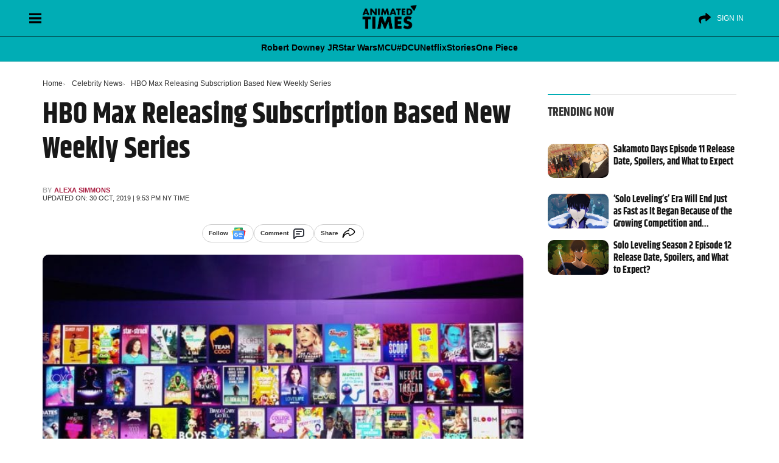

--- FILE ---
content_type: text/html; charset=UTF-8
request_url: https://animatedtimes.com/hbo-max-releasing-new-weekly-shows/
body_size: 55173
content:
<!doctype html>
<html id="content" lang="en-US" prefix="og: https://ogp.me/ns#">
<head>      
<meta charset="UTF-8" />
<meta name="viewport" content="width=device-width, initial-scale=1" />
	
   
<!-- Search Engine Optimization by Rank Math PRO - https://rankmath.com/ -->
<title>HBO Max Releasing Subscription Based New Weekly Series</title>
<style>.flying-press-lazy-bg{background-image:none!important;}</style>
<link rel='preload' href='https://cdn.animatedtimes.com/wp-content/uploads/2024/08/20045347/at-dark-logo.png' as='image' imagesrcset='' imagesizes=''/>
<link rel='preload' href='https://animatedtimes.com/wp-content/uploads/2019/10/Streaming-Service-Guide.jpg' as='image' imagesrcset='' imagesizes=''/>
<link rel='preload' href='https://cdn.animatedtimes.com/wp-content/uploads/2025/03/18063630/Sakamoto-Days-2.jpg' as='image' imagesrcset='https://cdn.animatedtimes.com/wp-content/uploads/2025/03/18063630/Sakamoto-Days-2.jpg 1600w, https://cdn.animatedtimes.com/wp-content/uploads/2025/03/18063630/Sakamoto-Days-2-300x169.jpg 300w, https://cdn.animatedtimes.com/wp-content/uploads/2025/03/18063630/Sakamoto-Days-2-1024x576.jpg 1024w, https://cdn.animatedtimes.com/wp-content/uploads/2025/03/18063630/Sakamoto-Days-2-768x432.jpg 768w, https://cdn.animatedtimes.com/wp-content/uploads/2025/03/18063630/Sakamoto-Days-2-1536x864.jpg 1536w, https://cdn.animatedtimes.com/wp-content/uploads/2025/03/18063630/Sakamoto-Days-2-150x84.jpg 150w' imagesizes='(max-width: 1600px) 100vw, 1600px'/>
<link rel='preload' href='https://cdn.animatedtimes.com/wp-content/uploads/2025/03/18062844/solo-leveling-2.jpg' as='image' imagesrcset='https://cdn.animatedtimes.com/wp-content/uploads/2025/03/18062844/solo-leveling-2.jpg 1600w, https://cdn.animatedtimes.com/wp-content/uploads/2025/03/18062844/solo-leveling-2-300x169.jpg 300w, https://cdn.animatedtimes.com/wp-content/uploads/2025/03/18062844/solo-leveling-2-1024x576.jpg 1024w, https://cdn.animatedtimes.com/wp-content/uploads/2025/03/18062844/solo-leveling-2-768x432.jpg 768w, https://cdn.animatedtimes.com/wp-content/uploads/2025/03/18062844/solo-leveling-2-1536x864.jpg 1536w, https://cdn.animatedtimes.com/wp-content/uploads/2025/03/18062844/solo-leveling-2-150x84.jpg 150w' imagesizes='(max-width: 1600px) 100vw, 1600px'/>
<link rel='preload' href='https://cdn.animatedtimes.com/wp-content/uploads/2025/03/17063248/Solo-Leveling-1.jpg' as='image' imagesrcset='https://cdn.animatedtimes.com/wp-content/uploads/2025/03/17063248/Solo-Leveling-1.jpg 1600w, https://cdn.animatedtimes.com/wp-content/uploads/2025/03/17063248/Solo-Leveling-1-300x169.jpg 300w, https://cdn.animatedtimes.com/wp-content/uploads/2025/03/17063248/Solo-Leveling-1-1024x576.jpg 1024w, https://cdn.animatedtimes.com/wp-content/uploads/2025/03/17063248/Solo-Leveling-1-768x432.jpg 768w, https://cdn.animatedtimes.com/wp-content/uploads/2025/03/17063248/Solo-Leveling-1-1536x864.jpg 1536w, https://cdn.animatedtimes.com/wp-content/uploads/2025/03/17063248/Solo-Leveling-1-150x84.jpg 150w' imagesizes='(max-width: 1600px) 100vw, 1600px'/>
<link rel='preload' href='https://animatedtimes.com/wp-content/uploads/wpgtr-ic.woff' as='font' type='font/woff' fetchpriority='high' crossorigin='anonymous'><link rel='preload' href='https://animatedtimes.com/wp-content/themes/News-Blog/public/build/fonts/khand-v8-latin-700.2084d191.woff2' as='font' type='font/woff2' fetchpriority='high' crossorigin='anonymous'><link rel='preload' href='https://animatedtimes.com/wp-content/themes/News-Blog/public/build/fonts/khand-v8-latin-regular.97cbf7cf.woff2' as='font' type='font/woff2' fetchpriority='high' crossorigin='anonymous'>
<style id="flying-press-css">:where(.wp-block-button__link){box-shadow:none;border-radius:9999px;padding:calc(.667em + 2px) calc(1.333em + 2px);text-decoration:none}:root :where(.wp-block-button .wp-block-button__link.is-style-outline),:root :where(.wp-block-button.is-style-outline>.wp-block-button__link){border:2px solid;padding:.667em 1.333em}:root :where(.wp-block-button .wp-block-button__link.is-style-outline:not(.has-text-color)),:root :where(.wp-block-button.is-style-outline>.wp-block-button__link:not(.has-text-color)){color:currentColor}:root :where(.wp-block-button .wp-block-button__link.is-style-outline:not(.has-background)),:root :where(.wp-block-button.is-style-outline>.wp-block-button__link:not(.has-background)){background-color:initial;background-image:none}:where(.wp-block-calendar table:not(.has-background) th){background:#ddd}:where(.wp-block-columns){margin-bottom:1.75em}:where(.wp-block-columns.has-background){padding:1.25em 2.375em}:where(.wp-block-post-comments input[type=submit]){border:none}:where(.wp-block-cover-image:not(.has-text-color)),:where(.wp-block-cover:not(.has-text-color)){color:#fff}:where(.wp-block-cover-image.is-light:not(.has-text-color)),:where(.wp-block-cover.is-light:not(.has-text-color)){color:#000}:root :where(.wp-block-cover h1:not(.has-text-color)),:root :where(.wp-block-cover h2:not(.has-text-color)),:root :where(.wp-block-cover h3:not(.has-text-color)),:root :where(.wp-block-cover h4:not(.has-text-color)),:root :where(.wp-block-cover h5:not(.has-text-color)),:root :where(.wp-block-cover h6:not(.has-text-color)),:root :where(.wp-block-cover p:not(.has-text-color)){color:inherit}:where(.wp-block-file){margin-bottom:1.5em}:where(.wp-block-file__button){border-radius:2em;padding:.5em 1em;display:inline-block}:where(.wp-block-file__button):is(a):active,:where(.wp-block-file__button):is(a):focus,:where(.wp-block-file__button):is(a):hover,:where(.wp-block-file__button):is(a):visited{box-shadow:none;color:#fff;opacity:.85;text-decoration:none}:where(.wp-block-group.wp-block-group-is-layout-constrained){position:relative}:root :where(.wp-block-image.is-style-rounded img,.wp-block-image .is-style-rounded img){border-radius:9999px}@keyframes turn-on-visibility{0%{opacity:0}to{opacity:1}}@keyframes turn-off-visibility{0%{opacity:1;visibility:visible}99%{opacity:0;visibility:visible}to{opacity:0;visibility:hidden}}@keyframes lightbox-zoom-in{0%{transform:translate(calc((-100vw + var(--wp--lightbox-scrollbar-width))/2 + var(--wp--lightbox-initial-left-position)),calc(-50vh + var(--wp--lightbox-initial-top-position)))scale(var(--wp--lightbox-scale))}to{transform:translate(-50%,-50%)scale(1)}}@keyframes lightbox-zoom-out{0%{visibility:visible;transform:translate(-50%,-50%)scale(1)}99%{visibility:visible}to{transform:translate(calc((-100vw + var(--wp--lightbox-scrollbar-width))/2 + var(--wp--lightbox-initial-left-position)),calc(-50vh + var(--wp--lightbox-initial-top-position)))scale(var(--wp--lightbox-scale));visibility:hidden}}:where(.wp-block-latest-comments:not([style*=line-height] .wp-block-latest-comments__comment)){line-height:1.1}:where(.wp-block-latest-comments:not([style*=line-height] .wp-block-latest-comments__comment-excerpt p)){line-height:1.8}:root :where(.wp-block-latest-posts.is-grid){padding:0}:root :where(.wp-block-latest-posts.wp-block-latest-posts__list){padding-left:0}ol,ul{box-sizing:border-box}:root :where(ul.has-background,ol.has-background){padding:1.25em 2.375em}:where(.wp-block-navigation.has-background .wp-block-navigation-item a:not(.wp-element-button)),:where(.wp-block-navigation.has-background .wp-block-navigation-submenu a:not(.wp-element-button)),:where(.wp-block-navigation .wp-block-navigation__submenu-container .wp-block-navigation-item a:not(.wp-element-button)),:where(.wp-block-navigation .wp-block-navigation__submenu-container .wp-block-navigation-submenu a:not(.wp-element-button)),:where(.wp-block-navigation .wp-block-navigation__submenu-container .wp-block-navigation-submenu button.wp-block-navigation-item__content),:where(.wp-block-navigation .wp-block-navigation__submenu-container .wp-block-pages-list__item button.wp-block-navigation-item__content){padding:.5em 1em}@keyframes overlay-menu__fade-in-animation{0%{opacity:0;transform:translateY(.5em)}to{opacity:1;transform:translateY(0)}}:root :where(p.has-background){padding:1.25em 2.375em}:where(p.has-text-color:not(.has-link-color)) a{color:inherit}:where(.wp-block-post-comments-form) input:not([type=submit]),:where(.wp-block-post-comments-form) textarea{border:1px solid #949494;font-family:inherit;font-size:1em}:where(.wp-block-post-comments-form) input:where(:not([type=submit]):not([type=checkbox])),:where(.wp-block-post-comments-form) textarea{padding:calc(.667em + 2px)}:where(.wp-block-post-excerpt){margin-bottom:var(--wp--style--block-gap);margin-top:var(--wp--style--block-gap)}:where(.wp-block-preformatted.has-background){padding:1.25em 2.375em}:where(.wp-block-search__button){border:1px solid #ccc;padding:6px 10px}:where(.wp-block-search__input){font-family:inherit;font-size:inherit;font-style:inherit;font-weight:inherit;letter-spacing:inherit;line-height:inherit;text-transform:inherit}:where(.wp-block-search__button-inside .wp-block-search__inside-wrapper){box-sizing:border-box;border:1px solid #949494;padding:4px}:where(.wp-block-search__button-inside .wp-block-search__inside-wrapper) :where(.wp-block-search__button){padding:4px 8px}:root :where(.wp-block-separator.is-style-dots){text-align:center;height:auto;line-height:1}:root :where(.wp-block-separator.is-style-dots):before{color:currentColor;content:"···";letter-spacing:2em;padding-left:2em;font-family:serif;font-size:1.5em}:root :where(.wp-block-site-logo.is-style-rounded){border-radius:9999px}:root :where(.wp-block-site-title a){color:inherit}:root :where(.wp-block-social-links .wp-social-link a){padding:.25em}:root :where(.wp-block-social-links.is-style-logos-only .wp-social-link a){padding:0}:root :where(.wp-block-social-links.is-style-pill-shape .wp-social-link a){padding-left:.66667em;padding-right:.66667em}:root :where(.wp-block-tag-cloud.is-style-outline){flex-wrap:wrap;gap:1ch;display:flex}:root :where(.wp-block-tag-cloud.is-style-outline a){border:1px solid;margin-right:0;padding:1ch 2ch;font-size:unset!important;text-decoration:none!important}:where(.wp-block-term-description){margin-bottom:var(--wp--style--block-gap);margin-top:var(--wp--style--block-gap)}:where(pre.wp-block-verse){font-family:inherit}.editor-styles-wrapper,.entry-content{counter-reset:footnotes 0}:root{--wp--preset--font-size--normal:16px;--wp--preset--font-size--huge:42px}.aligncenter{clear:both}html :where(.has-border-color){border-style:solid}html :where([style*=border-top-color]){border-top-style:solid}html :where([style*=border-right-color]){border-right-style:solid}html :where([style*=border-bottom-color]){border-bottom-style:solid}html :where([style*=border-left-color]){border-left-style:solid}html :where([style*=border-width]){border-style:solid}html :where([style*=border-top-width]){border-top-style:solid}html :where([style*=border-right-width]){border-right-style:solid}html :where([style*=border-bottom-width]){border-bottom-style:solid}html :where([style*=border-left-width]){border-left-style:solid}html :where(img[class*=wp-image-]){max-width:100%;height:auto}:where(figure){margin:0 0 1em}html :where(.is-position-sticky){--wp-admin--admin-bar--position-offset:var(--wp-admin--admin-bar--height,0px)}@media screen and (width<=600px){html :where(.is-position-sticky){--wp-admin--admin-bar--position-offset:0px}}:root{--fw-primary:#4f46e5;--fw-secondary:#8b5cf6;--fw-success:#10b981;--fw-warning:#f59e0b;--fw-error:#ef4444;--fw-text:#1f2937;--fw-text-light:#6b7280;--fw-background:#fff;--fw-border:#e5e7eb;--fw-hover:#f3f4f6}@keyframes slideDown{0%{opacity:0;transform:translateY(-10px)}to{opacity:1;transform:translateY(0)}}@keyframes fadeIn{0%{opacity:0}to{opacity:1}}@keyframes slideIn{0%{opacity:0;transform:translateY(20px)}to{opacity:1;transform:translateY(0)}}@keyframes scaleIn{0%{opacity:0;transform:scale(.95)}to{opacity:1;transform:scale(1)}}@keyframes barGrow{0%{opacity:0;transform:scaleX(0)}to{opacity:1;transform:scaleX(1)}}@keyframes pulse{0%{opacity:1}50%{opacity:.7}to{opacity:1}}@keyframes slideUp{0%{opacity:0;transform:translateY(20px)}to{opacity:1;transform:translateY(0)}}@keyframes spin{to{transform:rotate(360deg)}}@media (prefers-color-scheme:dark){:root{--fw-text:#f3f4f6;--fw-text-light:#9ca3af;--fw-background:#1f2937;--fw-border:#374151;--fw-hover:#2d3748}}[type=button]:not(:disabled),[type=reset]:not(:disabled),[type=submit]:not(:disabled),button:not(:disabled){cursor:pointer}.comments [class*=col-]{padding-left:8px;padding-right:8px}.alert-danger{color:#721c24;background-color:#f8d7da;border-color:#f5c6cb}.alert{border:1px solid #fff0;border-radius:.25rem;margin-bottom:1rem;padding:.75rem 1.25rem;position:relative}.mb-3,.my-3{margin-bottom:1rem!important}small,.small{font-size:.85rem;font-weight:400;line-height:17px}@-webkit-keyframes spin{0%{transform:rotate(0)}to{transform:rotate(359deg)}}</style><link rel="preload" href="https://animatedtimes.com/wp-content/themes/News-Blog/public/build/fonts/khand-v8-latin-700.2084d191.woff2" as="font" type="font/woff2" crossorigin><link rel="preload" href="https://animatedtimes.com/wp-content/themes/News-Blog/public/build/fonts/khand-v8-latin-regular.97cbf7cf.woff2" as="font" type="font/woff2" crossorigin>
<meta name="description" content="Sources: ComicBook, SimpleNews, SlashFilm"/>
<meta name="robots" content="follow, index, max-snippet:-1, max-video-preview:-1, max-image-preview:large"/>
<link rel="canonical" href="https://animatedtimes.com/hbo-max-releasing-new-weekly-shows/" />
<meta property="og:locale" content="en_US" />
<meta property="og:type" content="article" />
<meta property="og:title" content="HBO Max Releasing Subscription Based New Weekly Series" />
<meta property="og:description" content="Sources: ComicBook, SimpleNews, SlashFilm" />
<meta property="og:url" content="https://animatedtimes.com/hbo-max-releasing-new-weekly-shows/" />
<meta property="og:site_name" content="Animated Times" />
<meta property="article:publisher" content="https://www.facebook.com/animatedtimes" />
<meta property="article:author" content="https://www.facebook.com/subonsllp/" />
<meta property="article:tag" content="#Series" />
<meta property="article:tag" content="HBO Max" />
<meta property="article:tag" content="Subscription" />
<meta property="article:tag" content="TV" />
<meta property="article:section" content="Celebrity News" />
<meta property="og:updated_time" content="2019-10-30T23:55:22-04:00" />
<meta property="og:image" content="https://animatedtimes.com/wp-content/uploads/2019/10/Streaming-Service-Guide.jpg" />
<meta property="og:image:secure_url" content="https://animatedtimes.com/wp-content/uploads/2019/10/Streaming-Service-Guide.jpg" />
<meta property="og:image:width" content="700" />
<meta property="og:image:height" content="386" />
<meta property="og:image:alt" content="Streaming Service Guide" />
<meta property="og:image:type" content="image/jpeg" />
<meta property="article:published_time" content="2019-10-30T21:53:48-04:00" />
<meta property="article:modified_time" content="2019-10-30T23:55:22-04:00" />
<meta name="twitter:card" content="summary_large_image" />
<meta name="twitter:title" content="HBO Max Releasing Subscription Based New Weekly Series" />
<meta name="twitter:description" content="Sources: ComicBook, SimpleNews, SlashFilm" />
<meta name="twitter:site" content="@AnimatedTimesTV" />
<meta name="twitter:creator" content="@AnimatedTimesTV" />
<meta name="twitter:image" content="https://animatedtimes.com/wp-content/uploads/2019/10/Streaming-Service-Guide.jpg" />
<meta name="twitter:label1" content="Written by" />
<meta name="twitter:data1" content="Alexa Simmons" />
<meta name="twitter:label2" content="Time to read" />
<meta name="twitter:data2" content="1 minute" />
<script type="application/ld+json" class="rank-math-schema-pro">{"@context":"https://schema.org","@graph":[{"@type":["NewsMediaOrganization","Organization"],"@id":"https://animatedtimes.com/#organization","name":"Animated Times","url":"https://animatedtimes.com","sameAs":["https://www.facebook.com/animatedtimes","https://twitter.com/AnimatedTimesTV","https://news.google.com/publications/CAAiEJgb3-gxpMhA3dZyOeI8gPYqFAgKIhCYG9_oMaTIQN3WcjniPID2","https://www.youtube.com/@AnimatedTimes","https://www.instagram.com/animatedtimes/","https://pinterest.com/animatedtimes/"],"logo":{"@type":"ImageObject","@id":"https://animatedtimes.com/#logo","url":"https://animatedtimes.com/wp-content/uploads/2023/04/AT-FinalLogo-1.png","contentUrl":"https://animatedtimes.com/wp-content/uploads/2023/04/AT-FinalLogo-1.png","caption":"Animated Times","inLanguage":"en-US","width":"800","height":"450"}},{"@type":"WebSite","@id":"https://animatedtimes.com/#website","url":"https://animatedtimes.com","name":"Animated Times","alternateName":"AnimatedTimes","publisher":{"@id":"https://animatedtimes.com/#organization"},"inLanguage":"en-US"},{"@type":"ImageObject","@id":"https://animatedtimes.com/wp-content/uploads/2019/10/Streaming-Service-Guide.jpg","url":"https://animatedtimes.com/wp-content/uploads/2019/10/Streaming-Service-Guide.jpg","width":"700","height":"386","caption":"Streaming Service Guide","inLanguage":"en-US"},{"@type":"WebPage","@id":"https://animatedtimes.com/hbo-max-releasing-new-weekly-shows/#webpage","url":"https://animatedtimes.com/hbo-max-releasing-new-weekly-shows/","name":"HBO Max Releasing Subscription Based New Weekly Series","datePublished":"2019-10-30T21:53:48-04:00","dateModified":"2019-10-30T23:55:22-04:00","isPartOf":{"@id":"https://animatedtimes.com/#website"},"primaryImageOfPage":{"@id":"https://animatedtimes.com/wp-content/uploads/2019/10/Streaming-Service-Guide.jpg"},"inLanguage":"en-US"},{"@type":"Person","@id":"https://animatedtimes.com/author/cm/","name":"Alexa Simmons","description":"I am an Editor working part-time at Animated Times and Subons. At Subons, we believe that truly eloquent companies inspire their audiences to dream, to action, to change. They leave an impact on the society and wield genuine influence. Crafting work like this is our passion at Subons, it\u2019s what brought us together, and it\u2019s what keeps us moving forward. https://subons.com/","url":"https://animatedtimes.com/author/cm/","image":{"@type":"ImageObject","@id":"https://secure.gravatar.com/avatar/c426a130bf81971869ac48775fbd4e8f?s=96&amp;d=mm&amp;r=g","url":"https://secure.gravatar.com/avatar/c426a130bf81971869ac48775fbd4e8f?s=96&amp;d=mm&amp;r=g","caption":"Alexa Simmons","inLanguage":"en-US"},"sameAs":["https://subons.com/","https://www.facebook.com/subonsllp/"],"worksFor":{"@id":"https://animatedtimes.com/#organization"}},{"@type":"NewsArticle","headline":"HBO Max Releasing Subscription Based New Weekly Series","keywords":"news, series","datePublished":"2019-10-30T21:53:48-04:00","dateModified":"2019-10-30T23:55:22-04:00","articleSection":"Celebrity News, TV Shows","author":{"@id":"https://animatedtimes.com/author/cm/","name":"Alexa Simmons"},"publisher":{"@id":"https://animatedtimes.com/#organization"},"description":"Sources: ComicBook, SimpleNews, SlashFilm","name":"HBO Max Releasing Subscription Based New Weekly Series","@id":"https://animatedtimes.com/hbo-max-releasing-new-weekly-shows/#richSnippet","isPartOf":{"@id":"https://animatedtimes.com/hbo-max-releasing-new-weekly-shows/#webpage"},"image":{"@id":"https://animatedtimes.com/wp-content/uploads/2019/10/Streaming-Service-Guide.jpg"},"inLanguage":"en-US","mainEntityOfPage":{"@id":"https://animatedtimes.com/hbo-max-releasing-new-weekly-shows/#webpage"}}]}</script>
<!-- /Rank Math WordPress SEO plugin -->

<link rel='stylesheet' id='wp-block-library-css' type='text/css' media='all'  data-href="https://animatedtimes.com/wp-content/cache/flying-press/319580d7d894.style.min.css"/>
<style id='classic-theme-styles-inline-css' type='text/css'>
/*! This file is auto-generated */
.wp-block-button__link{color:#fff;background-color:#32373c;border-radius:9999px;box-shadow:none;text-decoration:none;padding:calc(.667em + 2px) calc(1.333em + 2px);font-size:1.125em}.wp-block-file__button{background:#32373c;color:#fff;text-decoration:none}
</style>
<style id='global-styles-inline-css' type='text/css'>
:root{--wp--preset--aspect-ratio--square: 1;--wp--preset--aspect-ratio--4-3: 4/3;--wp--preset--aspect-ratio--3-4: 3/4;--wp--preset--aspect-ratio--3-2: 3/2;--wp--preset--aspect-ratio--2-3: 2/3;--wp--preset--aspect-ratio--16-9: 16/9;--wp--preset--aspect-ratio--9-16: 9/16;--wp--preset--color--black: #000000;--wp--preset--color--cyan-bluish-gray: #abb8c3;--wp--preset--color--white: #ffffff;--wp--preset--color--pale-pink: #f78da7;--wp--preset--color--vivid-red: #cf2e2e;--wp--preset--color--luminous-vivid-orange: #ff6900;--wp--preset--color--luminous-vivid-amber: #fcb900;--wp--preset--color--light-green-cyan: #7bdcb5;--wp--preset--color--vivid-green-cyan: #00d084;--wp--preset--color--pale-cyan-blue: #8ed1fc;--wp--preset--color--vivid-cyan-blue: #0693e3;--wp--preset--color--vivid-purple: #9b51e0;--wp--preset--gradient--vivid-cyan-blue-to-vivid-purple: linear-gradient(135deg,rgba(6,147,227,1) 0%,rgb(155,81,224) 100%);--wp--preset--gradient--light-green-cyan-to-vivid-green-cyan: linear-gradient(135deg,rgb(122,220,180) 0%,rgb(0,208,130) 100%);--wp--preset--gradient--luminous-vivid-amber-to-luminous-vivid-orange: linear-gradient(135deg,rgba(252,185,0,1) 0%,rgba(255,105,0,1) 100%);--wp--preset--gradient--luminous-vivid-orange-to-vivid-red: linear-gradient(135deg,rgba(255,105,0,1) 0%,rgb(207,46,46) 100%);--wp--preset--gradient--very-light-gray-to-cyan-bluish-gray: linear-gradient(135deg,rgb(238,238,238) 0%,rgb(169,184,195) 100%);--wp--preset--gradient--cool-to-warm-spectrum: linear-gradient(135deg,rgb(74,234,220) 0%,rgb(151,120,209) 20%,rgb(207,42,186) 40%,rgb(238,44,130) 60%,rgb(251,105,98) 80%,rgb(254,248,76) 100%);--wp--preset--gradient--blush-light-purple: linear-gradient(135deg,rgb(255,206,236) 0%,rgb(152,150,240) 100%);--wp--preset--gradient--blush-bordeaux: linear-gradient(135deg,rgb(254,205,165) 0%,rgb(254,45,45) 50%,rgb(107,0,62) 100%);--wp--preset--gradient--luminous-dusk: linear-gradient(135deg,rgb(255,203,112) 0%,rgb(199,81,192) 50%,rgb(65,88,208) 100%);--wp--preset--gradient--pale-ocean: linear-gradient(135deg,rgb(255,245,203) 0%,rgb(182,227,212) 50%,rgb(51,167,181) 100%);--wp--preset--gradient--electric-grass: linear-gradient(135deg,rgb(202,248,128) 0%,rgb(113,206,126) 100%);--wp--preset--gradient--midnight: linear-gradient(135deg,rgb(2,3,129) 0%,rgb(40,116,252) 100%);--wp--preset--font-size--small: 13px;--wp--preset--font-size--medium: 20px;--wp--preset--font-size--large: 36px;--wp--preset--font-size--x-large: 42px;--wp--preset--spacing--20: 0.44rem;--wp--preset--spacing--30: 0.67rem;--wp--preset--spacing--40: 1rem;--wp--preset--spacing--50: 1.5rem;--wp--preset--spacing--60: 2.25rem;--wp--preset--spacing--70: 3.38rem;--wp--preset--spacing--80: 5.06rem;--wp--preset--shadow--natural: 6px 6px 9px rgba(0, 0, 0, 0.2);--wp--preset--shadow--deep: 12px 12px 50px rgba(0, 0, 0, 0.4);--wp--preset--shadow--sharp: 6px 6px 0px rgba(0, 0, 0, 0.2);--wp--preset--shadow--outlined: 6px 6px 0px -3px rgba(255, 255, 255, 1), 6px 6px rgba(0, 0, 0, 1);--wp--preset--shadow--crisp: 6px 6px 0px rgba(0, 0, 0, 1);}:where(.is-layout-flex){gap: 0.5em;}:where(.is-layout-grid){gap: 0.5em;}body .is-layout-flex{display: flex;}.is-layout-flex{flex-wrap: wrap;align-items: center;}.is-layout-flex > :is(*, div){margin: 0;}body .is-layout-grid{display: grid;}.is-layout-grid > :is(*, div){margin: 0;}:where(.wp-block-columns.is-layout-flex){gap: 2em;}:where(.wp-block-columns.is-layout-grid){gap: 2em;}:where(.wp-block-post-template.is-layout-flex){gap: 1.25em;}:where(.wp-block-post-template.is-layout-grid){gap: 1.25em;}.has-black-color{color: var(--wp--preset--color--black) !important;}.has-cyan-bluish-gray-color{color: var(--wp--preset--color--cyan-bluish-gray) !important;}.has-white-color{color: var(--wp--preset--color--white) !important;}.has-pale-pink-color{color: var(--wp--preset--color--pale-pink) !important;}.has-vivid-red-color{color: var(--wp--preset--color--vivid-red) !important;}.has-luminous-vivid-orange-color{color: var(--wp--preset--color--luminous-vivid-orange) !important;}.has-luminous-vivid-amber-color{color: var(--wp--preset--color--luminous-vivid-amber) !important;}.has-light-green-cyan-color{color: var(--wp--preset--color--light-green-cyan) !important;}.has-vivid-green-cyan-color{color: var(--wp--preset--color--vivid-green-cyan) !important;}.has-pale-cyan-blue-color{color: var(--wp--preset--color--pale-cyan-blue) !important;}.has-vivid-cyan-blue-color{color: var(--wp--preset--color--vivid-cyan-blue) !important;}.has-vivid-purple-color{color: var(--wp--preset--color--vivid-purple) !important;}.has-black-background-color{background-color: var(--wp--preset--color--black) !important;}.has-cyan-bluish-gray-background-color{background-color: var(--wp--preset--color--cyan-bluish-gray) !important;}.has-white-background-color{background-color: var(--wp--preset--color--white) !important;}.has-pale-pink-background-color{background-color: var(--wp--preset--color--pale-pink) !important;}.has-vivid-red-background-color{background-color: var(--wp--preset--color--vivid-red) !important;}.has-luminous-vivid-orange-background-color{background-color: var(--wp--preset--color--luminous-vivid-orange) !important;}.has-luminous-vivid-amber-background-color{background-color: var(--wp--preset--color--luminous-vivid-amber) !important;}.has-light-green-cyan-background-color{background-color: var(--wp--preset--color--light-green-cyan) !important;}.has-vivid-green-cyan-background-color{background-color: var(--wp--preset--color--vivid-green-cyan) !important;}.has-pale-cyan-blue-background-color{background-color: var(--wp--preset--color--pale-cyan-blue) !important;}.has-vivid-cyan-blue-background-color{background-color: var(--wp--preset--color--vivid-cyan-blue) !important;}.has-vivid-purple-background-color{background-color: var(--wp--preset--color--vivid-purple) !important;}.has-black-border-color{border-color: var(--wp--preset--color--black) !important;}.has-cyan-bluish-gray-border-color{border-color: var(--wp--preset--color--cyan-bluish-gray) !important;}.has-white-border-color{border-color: var(--wp--preset--color--white) !important;}.has-pale-pink-border-color{border-color: var(--wp--preset--color--pale-pink) !important;}.has-vivid-red-border-color{border-color: var(--wp--preset--color--vivid-red) !important;}.has-luminous-vivid-orange-border-color{border-color: var(--wp--preset--color--luminous-vivid-orange) !important;}.has-luminous-vivid-amber-border-color{border-color: var(--wp--preset--color--luminous-vivid-amber) !important;}.has-light-green-cyan-border-color{border-color: var(--wp--preset--color--light-green-cyan) !important;}.has-vivid-green-cyan-border-color{border-color: var(--wp--preset--color--vivid-green-cyan) !important;}.has-pale-cyan-blue-border-color{border-color: var(--wp--preset--color--pale-cyan-blue) !important;}.has-vivid-cyan-blue-border-color{border-color: var(--wp--preset--color--vivid-cyan-blue) !important;}.has-vivid-purple-border-color{border-color: var(--wp--preset--color--vivid-purple) !important;}.has-vivid-cyan-blue-to-vivid-purple-gradient-background{background: var(--wp--preset--gradient--vivid-cyan-blue-to-vivid-purple) !important;}.has-light-green-cyan-to-vivid-green-cyan-gradient-background{background: var(--wp--preset--gradient--light-green-cyan-to-vivid-green-cyan) !important;}.has-luminous-vivid-amber-to-luminous-vivid-orange-gradient-background{background: var(--wp--preset--gradient--luminous-vivid-amber-to-luminous-vivid-orange) !important;}.has-luminous-vivid-orange-to-vivid-red-gradient-background{background: var(--wp--preset--gradient--luminous-vivid-orange-to-vivid-red) !important;}.has-very-light-gray-to-cyan-bluish-gray-gradient-background{background: var(--wp--preset--gradient--very-light-gray-to-cyan-bluish-gray) !important;}.has-cool-to-warm-spectrum-gradient-background{background: var(--wp--preset--gradient--cool-to-warm-spectrum) !important;}.has-blush-light-purple-gradient-background{background: var(--wp--preset--gradient--blush-light-purple) !important;}.has-blush-bordeaux-gradient-background{background: var(--wp--preset--gradient--blush-bordeaux) !important;}.has-luminous-dusk-gradient-background{background: var(--wp--preset--gradient--luminous-dusk) !important;}.has-pale-ocean-gradient-background{background: var(--wp--preset--gradient--pale-ocean) !important;}.has-electric-grass-gradient-background{background: var(--wp--preset--gradient--electric-grass) !important;}.has-midnight-gradient-background{background: var(--wp--preset--gradient--midnight) !important;}.has-small-font-size{font-size: var(--wp--preset--font-size--small) !important;}.has-medium-font-size{font-size: var(--wp--preset--font-size--medium) !important;}.has-large-font-size{font-size: var(--wp--preset--font-size--large) !important;}.has-x-large-font-size{font-size: var(--wp--preset--font-size--x-large) !important;}
:where(.wp-block-post-template.is-layout-flex){gap: 1.25em;}:where(.wp-block-post-template.is-layout-grid){gap: 1.25em;}
:where(.wp-block-columns.is-layout-flex){gap: 2em;}:where(.wp-block-columns.is-layout-grid){gap: 2em;}
:root :where(.wp-block-pullquote){font-size: 1.5em;line-height: 1.6;}
</style>
<link rel='stylesheet' id='fw-quizzes-json-auto-css-css' type='text/css' media='all'  data-href="https://animatedtimes.com/wp-content/cache/flying-press/bbbc94cf598d.frontend.css"/>
<link rel='stylesheet' id='account-style.css-css' type='text/css' media='all'  data-href="https://animatedtimes.com/wp-content/cache/flying-press/161a7b4ee751.comments.css"/>
<script type="pmdelayedscript" src="https://animatedtimes.com/wp-includes/js/jquery/jquery.min.js?ver=826eb77e86b0" id="jquery-core-js" data-perfmatters-type="text/javascript" data-cfasync="false" data-no-optimize="1" data-no-defer="1" data-no-minify="1"></script>
<script type="pmdelayedscript" src="https://animatedtimes.com/wp-includes/js/jquery/jquery-migrate.min.js?ver=9ffeb32e2d9e" id="jquery-migrate-js" data-perfmatters-type="text/javascript" data-cfasync="false" data-no-optimize="1" data-no-defer="1" data-no-minify="1"></script>
<link rel="https://api.w.org/" href="https://animatedtimes.com/wp-json/" /><link rel="alternate" title="JSON" type="application/json" href="https://animatedtimes.com/wp-json/wp/v2/posts/36985" /><link rel="alternate" title="oEmbed (JSON)" type="application/json+oembed" href="https://animatedtimes.com/wp-json/oembed/1.0/embed?url=https%3A%2F%2Fanimatedtimes.com%2Fhbo-max-releasing-new-weekly-shows%2F" />
<link rel="alternate" title="oEmbed (XML)" type="text/xml+oembed" href="https://animatedtimes.com/wp-json/oembed/1.0/embed?url=https%3A%2F%2Fanimatedtimes.com%2Fhbo-max-releasing-new-weekly-shows%2F&#038;format=xml" />
<script src="https://animatedtimes.com/wp-content/plugins/perfmatters/vendor/fastclick/pmfastclick.min.js?ver=a0fc6c24d1f3" defer></script><script>"addEventListener"in document&&document.addEventListener("DOMContentLoaded",function(){FastClick.attach(document.body)},!1);</script><link rel="icon" href="https://cdn.animatedtimes.com/wp-content/uploads/2023/08/23174448/cropped-Animated-Times-Logo-Versions-05-32x32.png" sizes="32x32" />
<link rel="icon" href="https://cdn.animatedtimes.com/wp-content/uploads/2023/08/23174448/cropped-Animated-Times-Logo-Versions-05-192x192.png" sizes="192x192" />
<link rel="apple-touch-icon" href="https://cdn.animatedtimes.com/wp-content/uploads/2023/08/23174448/cropped-Animated-Times-Logo-Versions-05-180x180.png" />
<meta name="msapplication-TileImage" content="https://cdn.animatedtimes.com/wp-content/uploads/2023/08/23174448/cropped-Animated-Times-Logo-Versions-05-270x270.png" />
		<style type="text/css" id="wp-custom-css">
			:root{
	--wpgtrGlobalColor: #00ADB5;
	--wpgtrSecondaryColor: #000000;
}

.w-article .heading_meta .w-author a{
color: #a91f42!important;
}


@media screen and (prefers-color-scheme: dark){
.w-article .heading_meta .w-author a {
    color: #00adb5!important;
	}}

@media screen and (max-width: 486px){
.w-article{
	padding: 0 10px!important;
}}

nav.padding-60.wrapper.subnav-navigation li.subnav-elements.icon{
	color: #000!important;
}
.wp-caption{
	max-width: 99.0499%!important;
	width: 100%;
}
@media screen and (prefers-color-scheme: dark) {
    .wrapper.subnav-navigation {
        background: var(--wpgtrGlobalColor)!important;
    }

.post_keypoints{
		background: #212121 !important;
		color: #fff!important;
	}

.kpTitle{
		background: #333!important;
	}
}

.subnav-elements:not(.menu-trending) a{
	border-bottom: transparent!important; font-weight: 800;
}

@media screen and (min-width: 468px){
.header-nav.subnav-menu{
	place-content: center!important;
}}

.post_keypoints{
	display: block; background: #eaeaea; border-bottom-left-radius: 20px; border-bottom-right-radius: 20px; padding-bottom: 10px; padding-top: 10px; margin-bottom: 20px;
}

li.keypoint{
	font-size: 16px!important;
	text-align: left!important; font-weight: 500!important;
	line-height: 1.2; margin-left: 15px; margin-bottom: 10px!important; padding-left: 10px;
}

ul.keypoint li, .article-body table ul li, .article-body>div>ul li{
	margin-bottom: 5px!important;
}

li.keypoint::marker{
content: "\25AA";
    color: var(--wpgtrGlobalColor)!important;
    font-weight: 700;
    display: inline-block !important;
    width: 1.5em!important;
    padding-right: 15px!important;
}

.kpTitle{
	font-weight: 900; background: #111; color: #fff; font-size: 20px; text-align: left; padding: 15px; border-top-left-radius: 10px; border-top-right-radius: 10px; padding-bottom: 10px;
}

.subnav-elements:not(.menu-trending) a:hover{
	transform: scale(1.1);
color: #000!important;}

.relatedlinker {
  display: flex;
  grid-gap: 0.75rem;
  position: relative;
  vertical-align: middle;
  padding: 0.75rem 0 0.5rem;
  background-image: none;
  margin-bottom: 20px;
}

.relatedlinker img {
  flex: none;
  width: 35% !important;
  max-width: 35%;
  border-radius: 5px;
  margin-bottom: 0;
  aspect-ratio: 16/9;
}
.relatedlinker h5 a {
  color: #fff;
}

.related-title-overlay {
  position: absolute;
  bottom: 7px;
  left: 0;
  overflow: hidden;
  color: #000;
  background: var(--wpgtrGlobalColor);
  padding: 0px 5px;
  font-size: 0.9rem;
  font-weight: bold;
  border-radius: 0 8px 0px 0;
}

.relatedlinker h5,
.relatedlinker h5 a {
  vertical-align: middle;
  margin: auto;
  font-size: 18px;
  -webkit-font-smoothing: antialiased;
  color: #000;
  font-weight: bold;
  font-family: Verdana;
  border-radius: 10px;
  -webkit-line-clamp: 3 !important;
  -webkit-box-orient: vertical !important;
  display: -webkit-box !important;
  white-space: normal !important;
  overflow: hidden !important;
  line-height: 1.5;
}


.relatedlinks{
	border-left: 10px solid var(--wpgtrGlobalColor);
    padding: 20px;
    color: #000;
    font-size: 18px;
    margin: 15px auto;
}

@media (prefers-color-scheme: dark){
	.relatedlinks, .relatedlinker h5, .relatedlinker h5 a{
		color: #fff;
	}}

@media screen and (min-width:786px){
.article-body figcaption{
	font-size: 1rem!important; font-weight: 500! important;
	
	}}

@media screen and (max-width: 767px){
	.article-body figcaption{	font-size: 1.4em!important; font-weight: 500!important;
	}}
.article-body figcaption{
	text-shadow: none!important;
}
.article-body figcaption{
	color: #000!important;
}

@media screen and (prefers-color-scheme:dark){

.article-body figcaption{
	color: #fff!important;}}

.relatedlinks a:hover, .relatedlinks a:focus {
	color: var(--wpgtrGlobalColor);
}

.suggested {
    color: #ff6e94;
    margin-bottom: 12px;
    font-weight: bold;
}

.relatedlinks a{
	    display: flex;
    align-items: center;
    justify-content: flex-start;
    font-size: 17px;
    color: #fff;
    font-weight: 600;
    text-transform: capitalize;
    line-height: 1.6;
    -webkit-line-clamp: 3!important;
    -webkit-box-orient: vertical !important;
    display: -webkit-box !important;
    white-space: normal !important;
    overflow: hidden !important;
}

span.meta_txt.reviewed-by.lighter:before{
	content: '|';
	margin: 0px 4px;
}

@font-face {
  font-family: wpgtr-ic;
  src: url(https://animatedtimes.com/wp-content/uploads/wpgtr-ic.woff);
}

.wp-block-gallery.has-nested-images figure.wp-block-image figcaption{
	position: relative!important;
}
blockquote{
	  box-shadow: 0 2px 52px #00adb517!important;
    padding: 49px 2% 1rem !important;
    margin: 50px auto !important;
    text-align: center;
    white-space-collapse: preserve;
    position: relative;

}

blockquote:before, blockquote:after{
	  font-family: wpgtr-ic !important;
    vertical-align: bottom;
	  color: var(--wpgtrGlobalColor);
    cursor: default;
    font: 40px / 1 serif;
    z-index: -1;
    position: absolute;
    display: block;
    width: 100%;
    opacity: .240 !important;
}


blockquote:before {
    content: '\e901';
    left: 0px !important; top: 0;
	  text-align: left;
}

blockquote:after {
    content: '\e900'; bottom: 0;
	right: 0px!important; text-align: right;
}

.at_author_content p{
	white-space-collapse: preserve-breaks!important;
}
		</style>
		<meta name="google-site-verification" content="uKjkG0hi-DlaZ5iZby2rhP_hdjgje_9nFKmMCVZ7rzo"/>
<meta name='dmca-site-verification' content='b1oxQlpDUU5PVmViVFNyb1ltZWg5Y1B3aGlLeTJTM2psclBQeDczaW9qOD01'/>
<meta name="google-site-verification" content="ITfrB5NSh3Mh1pNgN-h8mMdKp-wNfAF6UMXY8WSek6s"/>
<meta name="google-site-verification" content="hVuLW76dljwwoqMLxyqazy7D46ICkU894fsoEHw4Bg0"/>
<meta name="google-site-verification" content="ygblPREtfUBr5uAxPIp3kOv18eu6w2pUlb4fnB4P2q4"/>
<meta property="fb:pages" content="1294920287242312"/>
<meta name="p:domain_verify" content="f06a7a9859b28592915807007c5e8f24"/>

<script async src="https://pagead2.googlesyndication.com/pagead/js/adsbygoogle.js?client=ca-pub-6025599807024068" crossorigin="anonymous" type="pmdelayedscript" data-cfasync="false" data-no-optimize="1" data-no-defer="1" data-no-minify="1"></script>
     
<script data-cfasync="false" language="javascript" async referrerpolicy="no-referrer-when-downgrade" src="https://udmserve.net/udm/img.fetch?sid=19893;tid=1;ev=1;dt=8;" type="pmdelayedscript" data-no-optimize="1" data-no-defer="1" data-no-minify="1"></script>


<script type="pmdelayedscript" async="true" data-perfmatters-type="text/javascript" data-cfasync="false" data-no-optimize="1" data-no-defer="1" data-no-minify="1">
(function() {
  var host = window.location.hostname;
  var element = document.createElement('script');
  var firstScript = document.getElementsByTagName('script')[0];
  var url = 'https://cmp.inmobi.com'
    .concat('/choice/', 'Ckn_ngEbCmKe5', '/', host, '/choice.js?tag_version=V3');
  var uspTries = 0;
  var uspTriesLimit = 3;
  element.async = true;
  element.type = 'text/javascript';
  element.src = url;

  firstScript.parentNode.insertBefore(element, firstScript);

  function makeStub() {
    var TCF_LOCATOR_NAME = '__tcfapiLocator';
    var queue = [];
    var win = window;
    var cmpFrame;

    function addFrame() {
      var doc = win.document;
      var otherCMP = !!(win.frames[TCF_LOCATOR_NAME]);

      if (!otherCMP) {
        if (doc.body) {
          var iframe = doc.createElement('iframe');

          iframe.style.cssText = 'display:none';
          iframe.name = TCF_LOCATOR_NAME;
          doc.body.appendChild(iframe);
        } else {
          setTimeout(addFrame, 5);
        }
      }
      return !otherCMP;
    }

    function tcfAPIHandler() {
      var gdprApplies;
      var args = arguments;

      if (!args.length) {
        return queue;
      } else if (args[0] === 'setGdprApplies') {
        if (
          args.length > 3 &&
          args[2] === 2 &&
          typeof args[3] === 'boolean'
        ) {
          gdprApplies = args[3];
          if (typeof args[2] === 'function') {
            args[2]('set', true);
          }
        }
      } else if (args[0] === 'ping') {
        var retr = {
          gdprApplies: gdprApplies,
          cmpLoaded: false,
          cmpStatus: 'stub'
        };

        if (typeof args[2] === 'function') {
          args[2](retr);
        }
      } else {
        if(args[0] === 'init' && typeof args[3] === 'object') {
          args[3] = Object.assign(args[3], { tag_version: 'V3' });
        }
        queue.push(args);
      }
    }

    function postMessageEventHandler(event) {
      var msgIsString = typeof event.data === 'string';
      var json = {};

      try {
        if (msgIsString) {
          json = JSON.parse(event.data);
        } else {
          json = event.data;
        }
      } catch (ignore) {}

      var payload = json.__tcfapiCall;

      if (payload) {
        window.__tcfapi(
          payload.command,
          payload.version,
          function(retValue, success) {
            var returnMsg = {
              __tcfapiReturn: {
                returnValue: retValue,
                success: success,
                callId: payload.callId
              }
            };
            if (msgIsString) {
              returnMsg = JSON.stringify(returnMsg);
            }
            if (event && event.source && event.source.postMessage) {
              event.source.postMessage(returnMsg, '*');
            }
          },
          payload.parameter
        );
      }
    }

    while (win) {
      try {
        if (win.frames[TCF_LOCATOR_NAME]) {
          cmpFrame = win;
          break;
        }
      } catch (ignore) {}

      if (win === window.top) {
        break;
      }
      win = win.parent;
    }
    if (!cmpFrame) {
      addFrame();
      win.__tcfapi = tcfAPIHandler;
      win.addEventListener('message', postMessageEventHandler, false);
    }
  };

  makeStub();

  function makeGppStub() {
    const CMP_ID = 10;
    const SUPPORTED_APIS = [
      '2:tcfeuv2',
      '6:uspv1',
      '7:usnatv1',
      '8:usca',
      '9:usvav1',
      '10:uscov1',
      '11:usutv1',
      '12:usctv1'
    ];

    window.__gpp_addFrame = function (n) {
      if (!window.frames[n]) {
        if (document.body) {
          var i = document.createElement("iframe");
          i.style.cssText = "display:none";
          i.name = n;
          document.body.appendChild(i);
        } else {
          window.setTimeout(window.__gpp_addFrame, 10, n);
        }
      }
    };
    window.__gpp_stub = function () {
      var b = arguments;
      __gpp.queue = __gpp.queue || [];
      __gpp.events = __gpp.events || [];

      if (!b.length || (b.length == 1 && b[0] == "queue")) {
        return __gpp.queue;
      }

      if (b.length == 1 && b[0] == "events") {
        return __gpp.events;
      }

      var cmd = b[0];
      var clb = b.length > 1 ? b[1] : null;
      var par = b.length > 2 ? b[2] : null;
      if (cmd === "ping") {
        clb(
          {
            gppVersion: "1.1", // must be “Version.Subversion”, current: “1.1”
            cmpStatus: "stub", // possible values: stub, loading, loaded, error
            cmpDisplayStatus: "hidden", // possible values: hidden, visible, disabled
            signalStatus: "not ready", // possible values: not ready, ready
            supportedAPIs: SUPPORTED_APIS, // list of supported APIs
            cmpId: CMP_ID, // IAB assigned CMP ID, may be 0 during stub/loading
            sectionList: [],
            applicableSections: [-1],
            gppString: "",
            parsedSections: {},
          },
          true
        );
      } else if (cmd === "addEventListener") {
        if (!("lastId" in __gpp)) {
          __gpp.lastId = 0;
        }
        __gpp.lastId++;
        var lnr = __gpp.lastId;
        __gpp.events.push({
          id: lnr,
          callback: clb,
          parameter: par,
        });
        clb(
          {
            eventName: "listenerRegistered",
            listenerId: lnr, // Registered ID of the listener
            data: true, // positive signal
            pingData: {
              gppVersion: "1.1", // must be “Version.Subversion”, current: “1.1”
              cmpStatus: "stub", // possible values: stub, loading, loaded, error
              cmpDisplayStatus: "hidden", // possible values: hidden, visible, disabled
              signalStatus: "not ready", // possible values: not ready, ready
              supportedAPIs: SUPPORTED_APIS, // list of supported APIs
              cmpId: CMP_ID, // list of supported APIs
              sectionList: [],
              applicableSections: [-1],
              gppString: "",
              parsedSections: {},
            },
          },
          true
        );
      } else if (cmd === "removeEventListener") {
        var success = false;
        for (var i = 0; i < __gpp.events.length; i++) {
          if (__gpp.events[i].id == par) {
            __gpp.events.splice(i, 1);
            success = true;
            break;
          }
        }
        clb(
          {
            eventName: "listenerRemoved",
            listenerId: par, // Registered ID of the listener
            data: success, // status info
            pingData: {
              gppVersion: "1.1", // must be “Version.Subversion”, current: “1.1”
              cmpStatus: "stub", // possible values: stub, loading, loaded, error
              cmpDisplayStatus: "hidden", // possible values: hidden, visible, disabled
              signalStatus: "not ready", // possible values: not ready, ready
              supportedAPIs: SUPPORTED_APIS, // list of supported APIs
              cmpId: CMP_ID, // CMP ID
              sectionList: [],
              applicableSections: [-1],
              gppString: "",
              parsedSections: {},
            },
          },
          true
        );
      } else if (cmd === "hasSection") {
        clb(false, true);
      } else if (cmd === "getSection" || cmd === "getField") {
        clb(null, true);
      }
      //queue all other commands
      else {
        __gpp.queue.push([].slice.apply(b));
      }
    };
    window.__gpp_msghandler = function (event) {
      var msgIsString = typeof event.data === "string";
      try {
        var json = msgIsString ? JSON.parse(event.data) : event.data;
      } catch (e) {
        var json = null;
      }
      if (typeof json === "object" && json !== null && "__gppCall" in json) {
        var i = json.__gppCall;
        window.__gpp(
          i.command,
          function (retValue, success) {
            var returnMsg = {
              __gppReturn: {
                returnValue: retValue,
                success: success,
                callId: i.callId,
              },
            };
            event.source.postMessage(msgIsString ? JSON.stringify(returnMsg) : returnMsg, "*");
          },
          "parameter" in i ? i.parameter : null,
          "version" in i ? i.version : "1.1"
        );
      }
    };
    if (!("__gpp" in window) || typeof window.__gpp !== "function") {
      window.__gpp = window.__gpp_stub;
      window.addEventListener("message", window.__gpp_msghandler, false);
      window.__gpp_addFrame("__gppLocator");
    }
  };

  makeGppStub();

  var uspStubFunction = function() {
    var arg = arguments;
    if (typeof window.__uspapi !== uspStubFunction) {
      setTimeout(function() {
        if (typeof window.__uspapi !== 'undefined') {
          window.__uspapi.apply(window.__uspapi, arg);
        }
      }, 500);
    }
  };

  var checkIfUspIsReady = function() {
    uspTries++;
    if (window.__uspapi === uspStubFunction && uspTries < uspTriesLimit) {
      console.warn('USP is not accessible');
    } else {
      clearInterval(uspInterval);
    }
  };

  if (typeof window.__uspapi === 'undefined') {
    window.__uspapi = uspStubFunction;
    var uspInterval = setInterval(checkIfUspIsReady, 6000);
  }
})();
</script>
<script type="pmdelayedscript" data-cfasync="false" data-no-optimize="1" data-no-defer="1" data-no-minify="1">
function ai_wait_for_functions(){function a(b,c){"undefined"!==typeof ai_functions?b(ai_functions):5E3<=Date.now()-d?c(Error("AI FUNCTIONS NOT LOADED")):setTimeout(a.bind(this,b,c),50)}var d=Date.now();return new Promise(a)};
</script>
   <style>

@font-face {
   font-family: Khand;
   font-style: normal;
   font-weight: 400;
   font-display: swap;
   src: local("Khand Regular"), local("Khand-Regular"), url(https://animatedtimes.com/wp-content/themes/News-Blog/public/build/fonts/khand-v8-latin-regular.97cbf7cf.woff2) format("woff2"), url(https://animatedtimes.com/wp-content/themes/News-Blog/public/build/fonts/khand-v8-latin-regular.1668e18c.woff) format("woff")
}

@font-face {
   font-family: Khand;
   font-style: normal;
   font-weight: 700;
   font-display: swap;
   src: local("Khand Bold"), local("Khand-Bold"), url(https://animatedtimes.com/wp-content/themes/News-Blog/public/build/fonts/khand-v8-latin-700.2084d191.woff2) format("woff2"), url(https://animatedtimes.com/wp-content/themes/News-Blog/public/build/fonts/khand-v8-latin-700.bdc50d9f.woff) format("woff")
}

/*if logged user*/
#account-info .drop-down.nav-user {
    min-width: 120px;
    padding: 0;
}
#account-info .nav-list {
    display: flex;
    flex-direction: column;
    align-items: flex-start;
    justify-content: center;
    gap: .5rem;
}
#account-info .drop-down {
    background: #fff;
    padding: 1rem;
    opacity: 0;
    visibility: hidden;
    transform: translateY(-15px);
    position: absolute;
    top: 3.10rem;
    right: 0;
    z-index: 1000;
    box-shadow: 0 5px 25px 0 rgba(51,51,51,.2);
    transition: all .2s ease;
}
#account-info .drop-down:before {
    content: "";
    position: absolute;
    top: -.25rem;
    right: .5rem;
    background: #fff;
    width: 1rem;
    height: 1rem;
    -webkit-clip-path: polygon(0 0,100% 100%,0 100%);
    clip-path: polygon(0 0,100% 100%,0 100%);
    transform: rotate(135deg);
}
.drop-down.nav-user .nav-elements {
    width: 100%;
    border-bottom: 1px solid #777;
    justify-content: flex-start;
}

#account-info:hover>.drop-down {
    opacity: 1;
    visibility: visible;
    transform: translateY(0);
    transition: all .1s ease;
    height: auto
}
#account-info .nav-elements .at-nav-link{
   color: #000;
}
.drop-down .nav-elements {
    padding: .25rem;
    color: #333;
}

.drop-down .nav-elements, .drop-down .at-nav-link {
    width: 100%;
}
.drop-down.nav-user .at-nav-link {
    width: 100%;
    padding: .5rem;
    display: flex;
    align-items: center;
    justify-content: flex-start;
    gap: .5rem;
}
@media screen and (prefers-color-scheme: dark){
#account-info .nav-elements {
    color: #d3d3d3;
}
}

/*fixed header*/
.fixed-header{
   position: fixed;
   z-index: 99999;
   width: 100%;
   background: var(--wpgtrGlobalColor);
}
	
@media screen and (min-width: 678px){
.fixed-header{
border-bottom: 1px solid #000!important
}}
	
@media screen and (prefers-color-scheme: dark){
.fixed-header {
    background: var(--wpgtrGlobalColor);
}}
.padding-60{
   padding-top: 55px!important;
}

.container {
   margin-right: auto;
   margin-left: auto;
   padding-right: 4vw;
   padding-left: 4vw;
   max-width: calc(1200px + 8vw);
   width: 100%
}

.hide {
   display: none;
   text-indent: -9999999px;
   white-space: nowrap;
   overflow: hidden;
   font-size: 1px;
   position: absolute
}

.wrapper {
   padding: 0 16px;
   margin: 0 auto
}

@media (min-width:768px) {
   .wrapper {
      padding: 0 32px
   }
}

@media (min-width:1024px) {
   .wrapper {
      padding: 0 48px
   }
}

@media (min-width:1440px) {
   .wrapper {
      padding: 0 80px
   }
}

.wrapper.full-width {
   width: 100%;
   max-width: inherit;
   padding-left: 0;
   padding-right: 0
}

.w-header {
   position: relative;
   z-index: 1000000000000;
   transition: all .15s ease
}

@media screen and (prefers-color-scheme:dark) {
   .w-header {
      background: #292626
   }
}

.header-nav {
   width: 100%;
   margin: 0 auto;
   position: relative
}

@media (min-width:1024px) {
   .header-nav {
      max-width: 1300px
   }
}

/*
.header-nav.nav-menu {
   padding: .5rem 0
}

@media (min-width:1024px) {
   .header-nav.nav-menu {
      padding: 1rem 0
   }
}
*/

.header-nav.subnav-menu {
   padding: .5rem 0
}

@media (min-width:768px) {
   .header-nav.subnav-menu {
      padding: 1rem 0
   }
}

header.w-header {
   background: #f2f2f2;
   border-bottom: 1px solid #d9d9d9
}

@media screen and (prefers-color-scheme:dark) {
   header.w-header {
      background: #101010;
      border-color: #333
   }
}

.wrapper.subnav-navigation {
   background: var(--wpgtrGlobalColor);
    overflow: initial;
    white-space: nowrap;

}

@media screen and (prefers-color-scheme:dark) {
   .wrapper.subnav-navigation {
      background: #101010
   }
}




.nav-menu .nav-left,
.nav-menu .nav-right {
   display: flex;
   align-items: center
}

.nav-menu .nav-left {
   justify-content: flex-start;
   grid-area: burger;
   gap: 3rem
}

@media (max-width:767px) {
   .nav-menu .nav-left {
      gap: .5rem;
      margin-left: .5rem
   }
}

.nav-menu .nav-right {
   justify-content: flex-end;
   grid-area: nav;
   gap: 1.5rem
}

.nav-menu .nav-right .nav-share {
   fill: #000;
   color: #000
}

a.at-nav-link.nav-share svg {
    fill: #000;
    color: #000 !important;
}

.subnav-navigation
.nav-menu .nav-right .nav-share:before {
   font-size: 1.5em
}
@media (min-width:767px) {
   a.at-nav-link.nav-sign-in-icon{
      display: none
   }
 }
   
@media (max-width:767px) {
   .nav-menu .nav-right {
      align-items: flex-end;
      gap: 1rem
   }

   a.at-nav-link.nav-sign-in{
      display: none
   }

   .nav-menu .nav-right>:last-child {
      display: flex
   }
}

.subnav-menu {
   gap: 1rem 1.5rem;
   list-style: none;
    overflow-x: scroll;
    overflow-y: hidden;
    flex-wrap: nowrap;
    display: flex;
    width: 100%;
}

.sidemenu .subnav-menu {
   flex-flow: row wrap;
   justify-content: space-between;
   align-content: flex-start;
   align-items: center;
   gap: 1rem 1rem
}

.header-logo {
   display: flex;
   align-items: center;
   justify-content: center;
   grid-area: logo
}

@media (max-width:767px) {
   .header-logo {
      width: 80px
   }

   @-moz-document url-prefix() {
      .header-logo img {
         width: 80px;
         height: auto
      }
   }
}

@media (min-width:768px) {
   .header-logo {
      width: -webkit-fit-content;
      width: -moz-fit-content;
      width: fit-content
   }

   .header-logo a {
      min-height: 60px;
   }

   .header-logo img {
      width: 100px;
      height: 100%
   }

   @-moz-document url-prefix() {
      .header-logo img {
         width: 100px;
         height: 100%
      }
   }
}

.side-navigation {
   position: fixed;
   top: 0;
   left: -1000px;
   z-index: 1000000000001;
   overflow-y: scroll;
   display: flex;
   flex-direction: column;
   gap: 3rem;
   height: 100dvh;
   width: 100%;
   padding: 2rem;
   background: #fff;
   transition: all .3s ease
}

.side-navigation.is-open {
   left: 0
}

.side-navigation::-webkit-scrollbar {
   display: none
}

@media (min-width:768px) {
   .side-navigation {
      max-width: 420px;
      padding: 3rem;
      box-shadow: 100px 0 200px rgba(0, 0, 0, .3)
   }
}

@media screen and (prefers-color-scheme:dark) {
   .side-navigation {
      background: #242424
   }
}

.side-navigation .side-navigation-topbar {
   display: flex;
   align-content: center;
   justify-content: space-between
}

.side-navigation .side-navigation-menu {
   display: flex;
   flex-direction: column;
   gap: 2rem
}

.side-navigation .side-navigation-menu .side-navigation-list {
   display: flex;
   flex-direction: column;
   gap: 2rem;
   align-content: center;
   justify-content: flex-start
}

.side-navigation .side-navigation-menu #menu-features {
   padding-top: 2rem;
   gap: 1rem
}

.side-navigation .side-navigation-menu footer {
   padding-top: 2rem
}

.side-navigation .side-navigation-social {
   display: flex;
   flex-wrap: wrap;
   gap: 1rem;
   align-content: center;
   justify-content: flex-start;
   padding-top: 4rem
}

.nav-list {
   display: flex;
   flex-direction: column;
   align-items: flex-start;
   justify-content: center;
   gap: .5rem
}

.w-sidenav-subnav .sidenav-link {
   flex: 1
}

.sidenav-subnav {
   width: 100%;
   display: none;
   flex-direction: column;
   gap: 1rem;
   -webkit-margin-before: 1rem;
   margin-block-start: 1rem;
   transition: all .5s ease
}

.w-sidenav-subnav.is-open>.sidenav-subnav {
   display: flex
}

#menu-features .sidenav-subnav {
   gap: 0
}

.sidenav-subnav .sidenav-subnav {
   -webkit-margin-start: 1rem;
   margin-inline-start: 1rem
}

@media (min-width:768px) {
   .sidenav-subnav .sidenav-subnav {
      -webkit-margin-start: 2rem;
      margin-inline-start: 2rem
   }
}

.nav-elements {
   display: flex;
   flex-flow: row nowrap;
   align-items: center;
   gap: 0 .5rem;
   font-family: Roboto, sans-serif;
   font-size: .75rem;
   font-weight: 700;
   color: #181818;
   line-height: 1em;
   height: 100%;
   transition: all .3s ease
}

@media screen and (prefers-color-scheme:dark) {
   .nav-elements {
      color: #d3d3d3
   }
}

.nav-elements:hover {
   opacity: .75
}

.nav-elements .at-nav-link {
   display: flex;
   align-items: center;
   justify-content: center;
   gap: .5rem;
   cursor: pointer
}

.nav-elements .at-nav-link.emphasized {
   color: var(--wpgtrGlobalColor);
}

.subnav-elements {
   display: inline-flex;
   align-items: center;
   font-family: Roboto, sans-serif;
   font-size: .875rem;
   font-weight: 400;
   color: #fff;
   line-height: 1em
}

@media screen and (prefers-color-scheme:dark) {
   .subnav-elements {
      color: #e2e2e2
   }
}

.subnav-elements:not(.menu-trending) {
   display: flex;
   align-items: center
}

.subnav-elements:not(.menu-trending) a {
   border-bottom: 1px solid var(--wpgtrGlobalColor);
   transition: all .3s ease
}

@media screen and (prefers-color-scheme:dark) {
   .subnav-elements:not(.menu-trending) a {
      border-color: #101010
   }
}

.subnav-elements:not(.menu-trending) a:hover {
   color: #3a3e3f;
   border-color: #3a3e3f
}

@media screen and (prefers-color-scheme:dark) {
   .subnav-elements:not(.menu-trending) a:hover {
      color: #e2e2e2;
      border-color: #e2e2e2
   }
}

.sidemenu .subnav-elements:not(.menu-trending) a {
   border-bottom: none
}

.sidemenu .subnav-elements:not(.menu-trending) {
   font-weight: 700;
   border: none;
   color: var(--wpgtrGlobalColor);
   text-transform: none
}
.subnav-elements svg {
    fill: #fff;
    height: 16px;
    width: 16px;
    vertical-align: sub;
    margin-right: 4px;
}

@media screen and (prefers-color-scheme:dark) {
.subnav-elements svg {
     fill: #fff;
   }
}

.subnav-elements:last-of-type:after {
   display: none
}

.menu-trending {
   font-weight: 700;
   color: #52585a;
   margin-right: 1rem
}

.sidenav-section {
   margin-bottom: 2rem
}

.sidenav-elements {
   display: flex;
   flex-flow: row wrap;
   align-items: center;
   gap: 0 1rem;
   font-family: Roboto, sans-serif;
   font-size: 1.5rem;
   font-weight: 400;
   color: #181818;
   text-transform: uppercase;
   transition: all .3s ease
}

@media screen and (prefers-color-scheme:dark) {
   .sidenav-elements {
      color: #e2e2e2
   }
}

#menu-features>.sidenav-elements {
   font-size: 1.25rem;
   font-weight: 700;
   text-transform: none
}

#menu-features>.sidenav-elements .sidenav-elements {
   font-size: 1rem
}

.sidenav-elements .sidenav-link.emphasized {
   color: var(--wpgtrGlobalColor);
}

.sidenav-elements .sidenav-link span {
   border-bottom: 2px solid #fff
}

@media screen and (prefers-color-scheme:dark) {
   .sidenav-elements .sidenav-link span {
      border-color: #242424
   }
}

.sidenav-elements .sidenav-link:hover span {
   border-color: var(--wpgtrGlobalColor);
}

.sidenav-elements .sidenav-link.js-subnav:hover {
   cursor: pointer
}

.sidenav-elements .sidenav-elements {
   color: var(--wpgtrGlobalColor);
   font-size: .875rem;
   font-weight: 700;
   text-transform: none
}

.sidenav-elements .sidenav-elements .sidenav-elements {
   font-weight: 400;
   color: #181818
}

@media screen and (prefers-color-scheme:dark) {
   .sidenav-elements .sidenav-elements .sidenav-elements {
      color: #e2e2e2
   }
}

#menu-features .sidenav-elements .sidenav-link {
   padding: .5rem 1rem;
   display: flex;
   align-items: center;
   justify-content: flex-start;
   gap: .5rem;
   text-transform: capitalize
}

#menu-features .sidenav-elements .sidenav-link.emphasized {
   background: var(--wpgtrGlobalColor);
   color: #fff;
   border-radius: 1.5rem
}

#menu-features .sidenav-elements .sidenav-link.emphasized span {
   border: none
}

.social-elements {
   display: inline-flex;
   align-items: center;
   justify-content: center;
/*   width: 2.5rem;*/
/*   height: 2.5rem;*/
   border-radius: 50%;
/*   border: 1px solid #181818;*/
   color: #181818;
/*   padding: .5rem;*/
   transition: all .3s ease
}

@media screen and (prefers-color-scheme:dark) {
   .social-elements {
      color: #e2e2e2;
      border-color: #e2e2e2
   }
}

.social-elements:hover {
   opacity: .5;
   cursor: pointer
}

.social-elements .social-links {
   font-size: 1.25rem
}

.menu-icon {
   display: flex;
   align-items: center;
   justify-content: center;
   gap: .5rem;
   cursor: pointer
}

.menu-icon.topnav-icon {
   fill: #000;
   font-size: 1.25rem;
   padding: .5rem
}

@media (min-width:768px) {
   .menu-icon.topnav-icon {
      font-size: 1.5rem;
      padding: 0
   }
}

.menu-icon.topbar-icon {
   fill: #000;
   font-size: 1.5rem
}

@media screen and (prefers-color-scheme:dark) {
   .menu-icon.topbar-icon {
      fill: #e2e2e2
   }
}

.menu-icon.subnav-icon {
   color: var(--wpgtrGlobalColor);
}


.menu-icon.menu-trending {
   cursor: inherit
}

.menu-icon.menu-trending:before {
   content: "\E952";
   font-size: 1em
}

.menu-icon.feature-icon {
   font-size: 1.25em
}

.w-sidenav-subnav.is-open>.subnav-icon svg {
   transform: rotate(90deg)
}

.side-navigation-footer {
   display: grid;
   grid-template-columns: 1fr;
   gap: 1.5rem
}

.side-navigation-footer .footer-copy {
   display: unset;
   font-size: .75rem;
   font-weight: 400;
   color: #181818;
   transition: all .3s ease;
   padding-top: .5rem;
   padding-bottom: 0
}

@media screen and (prefers-color-scheme:dark) {
   .side-navigation-footer .footer-copy {
      color: #e2e2e2
   }
}

@media (min-width:768px) {
   .side-navigation-footer .footer-copy {
      justify-content: flex-start
   }
}

.side-navigation-footer #ccpa-link a {
   display: block;
   font-size: .75rem;
   font-weight: 400;
   color: #181818;
   text-decoration: underline;
   transition: all .3s ease
}

.side-navigation-footer #ccpa-link a:hover {
   color: var(--wpgtrGlobalColor);
}

@media screen and (prefers-color-scheme:dark) {
   .side-navigation-footer #ccpa-link a {
      color: #f2f2f2
   }
}

footer .menu-legal ul {
   display: flex;
   flex-wrap: wrap;
   align-items: center;
   justify-content: flex-start;
   gap: 1.5rem 1rem
}

footer .menu-legal ul li {
   display: inline-flex;
   align-items: center;
   justify-content: center
}

footer .menu-legal ul a {
   font-family: Roboto, sans-serif;
   font-size: .75rem;
   font-weight: 400;
   color: #181818;
   text-decoration: underline;
   transition: all .3s ease
}

footer .menu-legal ul a:hover {
   color: var(--wpgtrGlobalColor);
}

@media screen and (prefers-color-scheme:dark) {
   footer .menu-legal ul a {
      color: #e2e2e2
   }
}

.w-header-search {
   display: none
}

.w-header-search.active {
   display: flex;
   align-items: center;
   justify-content: center;
   position: fixed;
   top: 0;
   left: 0;
   width: 100%;
   height: 100%;
   background: rgba(51, 51, 51, .95);
   backdrop-filter: blur(8px);
   z-index: 1000000000002
}

.header-search {
   margin: 0 auto;
   width: 90%
}

@media (min-width:1024px) {
   .header-search {
      width: 60%
   }
}

.search-form {
   position: relative;
   width: 100%;
   height: 100%
}

.search-form:before {
   position: absolute;
   top: 2px;
   left: 0;
   font-size: 22px;
   color: var(--wpgtrGlobalColor);
}

@media (min-width:1024px) {
   .search-form:before {
      top: 8px;
      left: 0;
      font-size: 35px
   }
}

.search-input {
   font-size: 1.4em;
   font-weight: 700;
   color: #e2e2e2;
   font-family: Roboto, sans-serif;
   text-transform: capitalize;
   width: 100%;
   height: 100%;
   padding: 0 1rem 1.5rem 4rem;
   background: 0 0;
   border-bottom: 2px solid var(--wpgtrGlobalColor);
}

@media (min-width:1024px) {
   .search-input {
      font-size: 4rem;
      padding: 0 1rem 2rem 6rem
   }
}

.search-input::-moz-placeholder {
   font-weight: 400;
   color: #f2f2f2;
   opacity: 1
}

.search-input:-ms-input-placeholder {
   font-weight: 400;
   color: #f2f2f2;
   opacity: 1
}

.search-input::placeholder {
   font-weight: 400;
   color: #f2f2f2;
   opacity: 1
}

.header-search-exit {
   position: absolute;
   top: 5px;
   right: 5px
}

@media (min-width:1024px) {
   .header-search-exit {
      top: 25px;
      right: 25px
   }
}

.header-search-exit {
   display: flex;
   padding: 1rem;
   font-size: 2rem;
   fill: #f2f2f2
}

@media (min-width:1024px) {
   .header-search-exit {
      padding: 2rem;
      font-size: 3rem;
      transition: all .2s ease
   }
}

@media (min-width:1024px) {
   .header-search-exit:hover {
      fill: var(--wpgtrGlobalColor);
   }
}


.footer .menu-legal a.emphasized {
   background: #fff;
   color: #131313;
   padding: .75rem 1.25rem .5rem;
   border-radius: 25px
}

@media screen and (prefers-color-scheme:dark) {
   .footer .menu-legal a.emphasized {
      background: #f2f2f2;
      color: #0f0e0e
   }
}

.footer .menu-legal a.emphasized:hover {
   text-decoration: none;
   opacity: .85
}

.news-blog-menus {
    margin-bottom: 20px;
}
@media (min-width: 768px) and (max-width: 1018px){
.news-blog-menus {
    margin-bottom: 40px;
}}

@media (max-width: 767px){
.news-blog-menus {
    margin-bottom: 15px;
}}





/*footer*/



/*footer*/


@-webkit-keyframes fadeIn {
   0% {
      opacity: 0
   }

   to {
      opacity: 1
   }
}

@keyframes fadeIn {
   0% {
      opacity: 0
   }

   to {
      opacity: 1
   }
}


.w-grid-system {
   width: 100%;
   margin: 0 auto;
   position: relative;
   display: grid;
   grid-template-columns: repeat(4, 1fr);
   gap: 1rem;
   padding: 0
}

@media (min-width:768px) {
   .w-grid-system {
      gap: 1rem;
      grid-template-columns: repeat(6, 1fr)
   }
}

@media (min-width:1024px) {
   .w-grid-system {
      gap: 2rem;
      grid-template-columns: repeat(12, 1fr)
   }
}

.grid-c1.w-grid-system {
   grid-template-columns: 1fr;
   max-width: 1300px
}


.nav-menu {
   display: grid;
   grid-template-columns: 1fr auto 1fr;
   grid-template-areas: " burger logo nav";
   gap: 1rem
}

@media (max-width:767px) {
   @-moz-document url-prefix() {
      .header-logo img {
         width: 136px;
         height: auto
      }
   }
}

@media (min-width:768px) {
   @-moz-document url-prefix() {
      .header-logo img {
         width: 100px;
         height: 100%
      }
   }
}




footer .menu-legal ul a:hover {
   color: var(--wpgtrGlobalColor);
}

@media screen and (prefers-color-scheme:dark) {
   footer .menu-legal ul a {
      color: #e2e2e2
   }
}

.w-footer {
   background: #111
}

@media screen and (prefers-color-scheme:dark) {
   .w-footer {
      background: #181818
   }
}

.footer {
   gap: 0
}

.footer:before {
   content: "";
   display: block;
   background-size: auto 100%;
   margin: 2rem auto;
   background-position: 50%
}

.footer .menu-legal {
   text-align: center;
   margin: 0 auto 24px;
   max-width: 800px
}

@media (min-width:1024px) {
   .footer .menu-legal {
      margin-bottom: 4rem
   }
}

.footer .menu-legal ul {
   display: flex;
   gap: 16px;
   flex-wrap: wrap;
   align-items: center;
   justify-content: center
}

@media (min-width:1024px) {
   .footer .menu-legal ul {
      gap: 24px
   }
}

.footer .menu-legal li {
   display: inline-flex
}

.footer .menu-legal a {
   font-size: .75rem;
   font-weight: 400;
   color: #fff;
   text-decoration: none
}

@media screen and (prefers-color-scheme:dark) {
   .footer .menu-legal a {
      color: #f2f2f2
   }
}

.footer .menu-legal a:hover {
   text-decoration: underline
}

.footer .menu-legal a.menu-legal {
   margin-bottom: 0
}

.footer-copy {
   display: flex;
   align-items: center;
   justify-content: center;
   font-size: .75rem;
   font-weight: 400;
   color: #fff;
   font-family: Roboto, sans-serif;
   padding-bottom: 80px
}

@media screen and (prefers-color-scheme:dark) {
   .footer-copy {
      color: #f2f2f2
   }
}

@media (min-width:1024px) {
   .footer-copy {
      padding-bottom: 40px;
   }
}


@keyframes load7 {

   0%,
   80%,
   to {
      box-shadow: 0 2.5em 0 -1.3em
   }

   40% {
      box-shadow: 0 2.5em 0 0
   }
}

@-webkit-keyframes load7 {

   0%,
   80%,
   to {
      box-shadow: 0 2.5em 0 -1.3em
   }

   40% {
      box-shadow: 0 2.5em 0 0
   }
}


ul#menu-footer {
    margin: 0;
} 




/*mobile menu*/

.sub-menu{
    width: 100%;
    display: none;
    flex-direction: column;
    gap: 1rem;
    margin-block-start: 1rem;
    transition: all .5s ease;
}
.w-sidenav-subnav.is-open>.sub-menu {
    display: flex
}
.sub-menu .sidenav-elements {
    color: var(--wpgtrGlobalColor);
    font-size: .875rem;
    font-weight: 700;
    text-transform: none;
}

@media screen and (prefers-color-scheme: dark){
.sub-menu, .sidenav-elements {
    color: #e2e2e2;
 }
}

.sub-menu .sidenav-elements {
    display: flex;
    flex-flow: row wrap;
    align-items: center;
    gap: 0 1rem;
    transition: all .3s ease;
}

.subnav-icon svg{
   fill: #7b7b7b;
   transition: all .3s ease;
}

.header-important-menu li:not(:last-child):after {
    content: "/";
    margin: 0 0 0 6px;
    color: #000;
}
@media screen and (prefers-color-scheme:dark) {
.header-important-menu li:not(:last-child):after {
    color: #e0e0e0;
}}
@media screen and (prefers-color-scheme:dark) {
   .side-menu-search{
       background: #1b1b1b;
       color: #b5b5b5;
}
}

.side-menu-search
{
    width: 100%;
    border: 1px solid #545454;
    padding: 10px;
    border-radius: 50px;
}
@media screen and (prefers-color-scheme:dark) {
   .imp-page{
      color: #fff;
   }
}


a.at-nav-link.nav-sign-in {
    background: var(--wpgtrGlobalColor);
    padding: 8px 10px;
    font-weight: 400;
    color: #fff;
    text-transform: uppercase;
    border-radius: 2px;
}

@media screen and (prefers-color-scheme:dark) {
a.at-nav-link.nav-sign-in {
    background: #4a4a4a;
    color: #fff;
}
.nav-sign-in-icon{
   fill: #111;
}


   }
</style>   <style type="text/css">
	

/*web story*/
section.web-story {
    margin-bottom: 30px;
}
@media (max-width:767px) {
.story-row{
    overflow-x: scroll!important;
 }
}
.story-row{
    transition-duration: 0s;
    transform: translate3d(0%, 0px, 0px);
      display: block;
    white-space: nowrap;
    overflow: hidden;
    grid-column: 1/span 12;
}
.tns-item {
    display: inline-block;
    vertical-align: top;
    white-space: normal;
    padding-right: 35px;
    padding-bottom: 10px;
}

.thumbnail-container {
    position: relative;
    overflow: hidden;
    z-index: 0;
    padding-bottom: 0;
    border-radius: 50%;
    height: 168px;
    width: 168px;
}

.thumbnail-container>img {
    min-height: 100%;
    color: #a0a0a0; margin: auto!important;
    z-index: -1;
    height: 168px!important;
    width: 168px!important;
    border-radius: 50%!important;
    object-fit: cover;
    border: 1px solid rgb(0,0,0);
}
.story .info{
	width: 75px;
    display: block;
    text-align: center;
    margin-top: 8px;
}.story .info h3{
    letter-spacing: 0;
    font-size: 17px;
    margin: 0;
    line-height: 15px;
}
@media screen and (prefers-color-scheme:dark) {
	a.name {
    color: #fff!important;
  }
}
.story .info a {
    font-weight: 400;
    font-weight: 400;
    display: block;
    white-space: nowrap;
    width: 168px;
    overflow: hidden;
    text-overflow: ellipsis;
    color: #000;
}



/* Handle */
.story-row::-webkit-scrollbar-thumb {
  background: #888; 
  border-radius: 5px;
}

/* Handle on hover */
.story-row::-webkit-scrollbar-thumb:hover {
  background: #555; 
}

@media only screen and (min-width:767px) {
 /* width */
.story-row::-webkit-scrollbar {
  height: 7px;
 }
}


</style>   <style type="text/css">

:root{
	--wpgtrGlobalColor: #00ADB5;
	--wpgtrSecondaryColor: #000000;
}

.responsive-img img {
	position: absolute;
	top: 0;
	left: 0;
	width: 100%;
	height: 100%
}


	
figure {
    width: 100%;
    max-width: 100%;
}

.img-size-full {
	padding-bottom: 50%
}

@media (min-width:481px) {
	.img-size-full {
		padding-bottom: 50.203527815468%
	}
}

@media (min-width:768px) {
	.img-size-full {
		padding-bottom: 50.265111346766%
	}
}

@media (min-width:1024px) {
	.img-size-full {
		padding-bottom: 50%
	}
}

.img-size-full-pin-tag {
	padding-bottom: 160%
}

@media (min-width:481px) {
	.img-size-full-pin-tag {
		padding-bottom: 160%
	}
}

@media (min-width:768px) {
	.img-size-full-pin-tag {
		padding-bottom: 160%
	}
}

@media (min-width:1024px) {
	.img-size-full-pin-tag {
		padding-bottom: 160%
	}
}

.img-size-pinned-category {
	padding-bottom: 55.555555555556%
}

@media (min-width:481px) {
	.img-size-pinned-category {
		padding-bottom: 56.037991858887%
	}
}

@media (min-width:768px) {
	.img-size-pinned-category {
		padding-bottom: 47.720042417815%
	}
}

@media (min-width:1024px) {
	.img-size-pinned-category {
		padding-bottom: 55.555555555556%
	}
}

.img-size-custom {
	padding-bottom: 50%
}

@media (min-width:481px) {
	.img-size-custom {
		padding-bottom: 50.203527815468%
	}
}

@media (min-width:768px) {
	.img-size-custom {
		padding-bottom: 50.265111346766%
	}
}

@media (min-width:1024px) {
	.img-size-custom {
		padding-bottom: 50.481927710843%
	}
}

.img-size-home-primary {
	padding-bottom: 66.666666666667%
}

@media (min-width:481px) {
	.img-size-home-primary {
		padding-bottom: 61.058344640434%
	}
}

@media (min-width:768px) {
	.img-size-home-primary {
		padding-bottom: 55.673382820785%
	}
}

@media (min-width:1024px) {
	.img-size-home-primary {
		padding-bottom: 84.615384615385%
	}
}

.img-size-home-secondary {
	padding-bottom: 66.666666666667%
}

@media (min-width:481px) {
	.img-size-home-secondary {
		padding-bottom: 61.058344640434%
	}
}

@media (min-width:768px) {
	.img-size-home-secondary {
		padding-bottom: 60.344827586207%
	}
}

@media (min-width:1024px) {
	.img-size-home-secondary {
		padding-bottom: 59.178082191781%
	}
}

.img-size-home-news {
	padding-bottom: 62.444444444444%
}

@media (min-width:481px) {
	.img-size-home-news {
		padding-bottom: 62.415196743555%
	}
}

@media (min-width:768px) {
	.img-size-home-news {
		padding-bottom: 48.674443266172%
	}
}

@media (min-width:1024px) {
	.img-size-home-news {
		padding-bottom: 68.199233716475%
	}
}

.img-featured-3-pin-size-featured-primary {
	padding-bottom: 60%
}

@media (min-width:481px) {
	.img-featured-3-pin-size-featured-primary {
		padding-bottom: 60%
	}
}

@media (min-width:768px) {
	.img-featured-3-pin-size-featured-primary {
		padding-bottom: 72.727272727273%
	}
}

@media (min-width:1024px) {
	.img-featured-3-pin-size-featured-primary {
		padding-bottom: 72.5%
	}
}

.img-featured-3-pin-size-featured-secondary {
	padding-bottom: 84.210526315789%
}

@media (min-width:481px) {
	.img-featured-3-pin-size-featured-secondary {
		padding-bottom: 84.210526315789%
	}
}

@media (min-width:768px) {
	.img-featured-3-pin-size-featured-secondary {
		padding-bottom: 84.210526315789%
	}
}

@media (min-width:1024px) {
	.img-featured-3-pin-size-featured-secondary {
		padding-bottom: 75%
	}
}

.img-featured-5-pin-large-size-featured-primary {
	padding-bottom: 66.666666666667%
}

@media (min-width:481px) {
	.img-featured-5-pin-large-size-featured-primary {
		padding-bottom: 61.058344640434%
	}
}

@media (min-width:768px) {
	.img-featured-5-pin-large-size-featured-primary {
		padding-bottom: 55.673382820785%
	}
}

@media (min-width:1024px) {
	.img-featured-5-pin-large-size-featured-primary {
		padding-bottom: 82.616822429907%
	}
}

.img-featured-5-pin-large-size-featured-secondary {
	padding-bottom: 66.666666666667%
}

@media (min-width:481px) {
	.img-featured-5-pin-large-size-featured-secondary {
		padding-bottom: 61.058344640434%
	}
}

@media (min-width:768px) {
	.img-featured-5-pin-large-size-featured-secondary {
		padding-bottom: 60.344827586207%
	}
}

@media (min-width:1024px) {
	.img-featured-5-pin-large-size-featured-secondary {
		padding-bottom: 58.082191780822%
	}
}

.img-featured-5-pin-news-size-featured-primary {
	padding-bottom: 62.5%
}

@media (min-width:481px) {
	.img-featured-5-pin-news-size-featured-primary {
		padding-bottom: 58.670143415906%
	}
}

@media (min-width:768px) {
	.img-featured-5-pin-news-size-featured-primary {
		padding-bottom: 68.426197458456%
	}
}

@media (min-width:1024px) {
	.img-featured-5-pin-news-size-featured-primary {
		padding-bottom: 55.006337135615%
	}
}

@media (min-width:1240px) {
	.img-featured-5-pin-news-size-featured-primary {
		padding-bottom: 55%
	}
}

.img-featured-5-pin-news-size-featured-secondary {
	padding-bottom: 66.666666666667%
}

@media (min-width:481px) {
	.img-featured-5-pin-news-size-featured-secondary {
		padding-bottom: 61.058344640434%
	}
}

@media (min-width:768px) {
	.img-featured-5-pin-news-size-featured-secondary {
		padding-bottom: 59.574468085106%
	}
}

@media (min-width:1024px) {
	.img-featured-5-pin-news-size-featured-secondary {
		padding-bottom: 54.666666666667%
	}
}

.img-featured-6-pin-size-featured-primary {
	padding-bottom: 55.555555555556%
}

@media (min-width:481px) {
	.img-featured-6-pin-size-featured-primary {
		padding-bottom: 55.555555555556%
	}
}

@media (min-width:768px) {
	.img-featured-6-pin-size-featured-primary {
		padding-bottom: 56.25%
	}
}

@media (min-width:1024px) {
	.img-featured-6-pin-size-featured-primary {
		padding-bottom: 57.142857142857%
	}
}

.img-featured-6-pin-size-featured-secondary {
	padding-bottom: 55.555555555556%
}

@media (min-width:481px) {
	.img-featured-6-pin-size-featured-secondary {
		padding-bottom: 55.555555555556%
	}
}

@media (min-width:768px) {
	.img-featured-6-pin-size-featured-secondary {
		padding-bottom: 56.25%
	}
}

@media (min-width:1024px) {
	.img-featured-6-pin-size-featured-secondary {
		padding-bottom: 60%
	}
}

.img-sidebar-full {
	padding-bottom: 55.555555555556%
}

@media (min-width:768px) {
	.img-sidebar-full {
		padding-bottom: 53.333333333333%
	}
}

@media (min-width:1024px) {
	.img-sidebar-full {
		padding-bottom: 51.515151515152%
	}
}

.img-sidebar-sticky {
	padding-bottom: 75%
}

@media (min-width:768px) {
	.img-sidebar-sticky {
		padding-bottom: 75%
	}
}

@media (min-width:1024px) {
	.img-sidebar-sticky {
		padding-bottom: 70%
	}
}

.img-article-item {
	padding-bottom: 62.5%
}

@media (min-width:481px) {
	.img-article-item {
		padding-bottom: 58.670143415906%
	}
}

@media (min-width:768px) {
	.img-article-item {
		padding-bottom: 53.022269353128%
	}
}

@media (min-width:1024px) {
	.img-article-item {
		padding-bottom: 50%
	}
}

.img-article-item-portrait {
	padding-bottom: 150%
}

@media (min-width:481px) {
	.img-article-item-portrait {
		padding-bottom: 150%
	}
}

@media (min-width:768px) {
	.img-article-item-portrait {
		padding-bottom: 133.33333333333%
	}
}

@media (min-width:1024px) {
	.img-article-item-portrait {
		padding-bottom: 133.33333333333%
	}
}

.img-article-next-btn {
	padding-bottom: 100%
}

@media (min-width:768px) {
	.img-article-next-btn {
		padding-bottom: 75%
	}
}

.img-list-next-btn {
	padding-bottom: 116.66666666667%
}

.img-size-pinned-tag {
	padding-bottom: 58.139534883721%
}

@media (min-width:481px) {
	.img-size-pinned-tag {
		padding-bottom: 58.139534883721%
	}
}

@media (min-width:768px) {
	.img-size-pinned-tag {
		padding-bottom: 58.139534883721%
	}
}

@media (min-width:1024px) {
	.img-size-pinned-tag {
		padding-bottom: 54.166666666667%
	}
}

html {
	color: #000
}

a {
	color: inherit;
	text-decoration: none
}

big {
	font-size: 100%
}

li, blockquote, body, code, dd, div, dl, dt, fieldset, figcaption, figure, form, h1, h2, h3, h4, h5, h6, input, legend, li, ol, p, pre, td, textarea, th, ul {
	margin: 0;
	padding: 0
}
a, button, input {
    outline: none;
    padding: 0;
    border-radius: 0;
    border: none;
}
img {
	border: 0
}

li {
	list-style: none
}

h1,
h2,
h3,
h4,
h5,
h6 {
	font-size: 100%;
	font-weight: 400
}

q:after,
q:before {
	content: ""
}

sub {
	vertical-align: text-bottom
}

body {
	font: 13px/1.231 arial, helvetica, clean, sans-serif;
	font-size: small;
	font: x-small
}

.adsninja-ad-zone {
	font-size: 10px;
	width: 100%
}


@media screen and (min-width: 769px){
	.display-card.article.small:nth-child(5){
		display: flex !important;
    flex-direction: column !important; margin: 10px auto!important; padding-bottom: 50px!important;
	}
	.display-card.article.small:first-child a {
    width: 100% !important; margin: 10px auto!important;
    min-width: 100% !important;
}
}
@media screen and (max-width: 768px){
.display-card.article.small:first-child {
    display: flex !important;
    flex-direction: column !important; margin: 10px auto!important; padding-bottom: 50px!important;
}

.display-card.article.small:first-child a {
    width: 100% !important; margin: 10px auto!important;
    min-width: 100% !important;
}

}

.ad-zone-container .ad-zone,
.ad-zone-container .ad-zone div {
	margin: 0 auto;
	text-align: center
}

.browse-grid .ad-zone-container {
	margin-bottom: 0
}
	
	@media screen and (prefers-color-scheme:dark){
		#ez-toc-container a{
			color: #fff!important;
		}
	#ez-toc-container .ez-toc-title {
    font-weight: 700;
    color: #fff;
}
	}

.ad-zone-container {
	width: 100%;
	border-top: 1px solid #d6d6d6;
	border-bottom: 1px solid #d6d6d6;
	padding: .8rem 0;
	text-align: center;
	margin: 0 auto 1.5rem
}

@media (min-width:1024px) {
	.ad-zone-container {
		margin-bottom: 1.5rem
	}
}

@media screen and (prefers-color-scheme:dark) {
	.ad-zone-container {
		border-color: #2c2c2c
	}
}

.ad-zone-container.adsninja-ad-zone-container-with-set-height {
	position: relative
}

.ad-zone-container.adsninja-ad-zone-container-with-set-height:before {
	width: 100%;
	height: 100%;
	position: absolute;
	top: 0;
	left: 0;
	z-index: -2;
	background-color: #f5f5f5;
	content: ""
}

@media screen and (prefers-color-scheme:dark) {
	.ad-zone-container.adsninja-ad-zone-container-with-set-height:before {
		background: #1d1d1d
	}
}

.ad-zone-container.adsninja-ad-zone-container-with-set-height:after {
	display: flex;
	align-items: center;
	justify-content: center;
	position: absolute;
	z-index: -1;
	top: 50%;
	left: 50%;
	transform: translate(-50%, -50%);
	width: 48px;
	height: 48px;
	font-family: Georgia, Times, Times New Roman, serif;
	font-size: 24px;
	font-weight: 700;
	color: #e8e8e8
}

.ad-zone-container.ad-zone-container-background-details-enabled:after {
	border-radius: 24px;
	-moz-border-radius: 24px;
	-webkit-border-radius: 24px;
	border: 2px solid #fff;
	content: "Ad"
}

@media screen and (prefers-color-scheme:dark) {
	.ad-zone-container.ad-zone-container-background-details-enabled:after {
		color: #2e2e2e;
		border-color: #0b0b0b
	}
}

.ad-zone-container[class*=-sidebar-]:before,
.ad-zone-container[class*=ad-zone-container-content-]:before,
.ad-zone-container[class*=content-below-the-author]:before {
	content: ""
}

.ad-zone-container[class*=quickview],
.ad-zone-container[class*=tldr] {
	padding: 0;
	border: none
}

.ad-zone-container[class*=quickview] .ad-zone-advertising-tag,
.ad-zone-container[class*=tldr] .ad-zone-advertising-tag {
	display: none
}

.ad-zone-container[class*=content-body-injected] {
	padding: 0;
	border: none;
	margin: 0 auto
}

.ad-zone-container.ad-loading:before {
	background-repeat: no-repeat;
	background-size: 75px 100%;
	background-position: center 40px;
	background-image: url(/public/build/images/squares-loading-animation.9e74e2e6.svg)
}

.ad-zone-advertising-tag {
	position: absolute;
	top: -5px;
	left: 50%;
	transform: translateX(-50%);
	display: table;
	font-size: .8em;
	font-weight: 700;
	color: #bdbdbd;
	font-family: Roboto, sans-serif;
	text-transform: uppercase;
	letter-spacing: .5px;
	background: #fff;
	padding: 0 .5rem;
	width: -webkit-fit-content;
	width: -moz-fit-content;
	width: fit-content;
	white-space: nowrap
}

@media screen and (prefers-color-scheme:dark) {
	.ad-zone-advertising-tag {
		color: #454545;
		background: #181818
	}
}

@media screen and (prefers-color-scheme:dark) {
	.w-amp .ad-zone-advertising-tag {
		color: #848484;
		background: #252525
	}
}

.ad-zone-container.ad-zone-container-header-header {
	border: none;
	background: 0 0;
	padding: 0;
	margin: 0
}

@media screen and (prefers-color-scheme:dark) {
	.ad-zone-container.ad-zone-container-header-header {
		background: #1d1d1d
	}
	
	article h3 a{
		color: #fff;
	}
}

.ad-zone-container.ad-zone-container-header-header .ad-zone-advertising-tag,
.ad-zone-container.ad-zone-container-header-header:after {
	display: none
}

.ad-zone-container.ad-zone-container-header-sticky-header {
	z-index: 1;
	position: -webkit-sticky;
	position: sticky;
	top: 0;
	width: 100%;
	border-top: none;
	background: 0 0;
	padding: .5rem 0;
	margin-bottom: 0
}

.ad-zone-container.ad-zone-container-header-sticky-header:before {
	background: 0 0
}

.ad-zone-container.ad-zone-container-header-sticky-header .ad-zone-advertising-tag {
	display: none
}

@media (max-width:767px) {
	.ad-zone-header-sticky-header {
		background: #f2f2f2
	}
}

@media screen and (max-width:767px) and (prefers-color-scheme:dark) {
	.ad-zone-header-sticky-header {
		background: #181818
	}
	
}

.adzone-above-latest {
	margin: 1.5rem auto 0;
	grid-column: 1/span 4
}

@media (min-width:768px) {
	.adzone-above-latest {
		grid-column: 1/span 6
	}
}

@media (min-width:1024px) {
	.adzone-above-latest {
		grid-column: 1/span 12
	}
}

@-webkit-keyframes fadeIn {
	0% {
		opacity: 0
	}

	to {
		opacity: 1
	}
}

@keyframes fadeIn {
	0% {
		opacity: 0
	}

	to {
		opacity: 1
	}
}

html {
	box-sizing: border-box
}

body,
html {
    width: 100%;
    overflow-x: hidden;
}

body {
	font-size: 16px;
	overflow-x: hidden;
	-webkit-font-smoothing: antialiased;
	-moz-osx-font-smoothing: grayscale;
	counter-reset: number-rank;
	background: #fff
}

@media screen and (prefers-color-scheme:dark) {
	body {
		background: #151618;
	}
}

body img {
	display: block;
	width: 100%;
	height: auto
}

*,
:after,
:before {
	box-sizing: inherit
}



.article-body a:empty,
.article-body li:empty,
.article-body p:empty {
	display: none
}

.is-hidden {
	display: none !important
}



.tag-label {
	display: inline-flex;
	width: -webkit-fit-content;
	width: -moz-fit-content;
	width: fit-content;
	padding: 2px 4px;
	font-family: Roboto, sans-serif;
	font-size: .625rem;
	font-weight: 700;
	color: #fff;
	text-transform: uppercase
}

@media (min-width:1024px) {
	.tag-label {
		padding: 4px 8px
	}
}

.tag-label.primary-tag.brand-tag {
	color: #fff;
	background: var(--wpgtrGlobalColor);
}

.tag-label.primary-tag.brand-tag:hover {
	color: #fff;
	background: #8c6a0d
}

.tag-label.secondary-tag.brand-tag {
	border: 1px solid var(--wpgtrGlobalColor);
	color: var(--wpgtrGlobalColor);
}

.tag-label.secondary-tag.brand-tag:hover {
	background: var(--wpgtrGlobalColor);
	color: #fff
}

.tag-label-text {
	display: inline-flex;
	width: -webkit-fit-content;
	width: -moz-fit-content;
	width: fit-content;
	font-family: Roboto, sans-serif;
	font-size: .65rem;
	font-weight: 700;
	color: #181818;
	text-transform: uppercase
}

.tag-label-text.primary-tag.brand-tag {
	color: #fff;
}

.tag-label-text.primary-tag.brand-tag:hover {
	color: #8c6a0d;
}

.w-display-card-content>.tag-label-text {
	margin-bottom: .5rem; overflow: hidden;
}

.display-card.article.small .tag-label-text {
	display: block
}

.w-loader {
	text-align: center
}

.section-latest-news .w-loader {
	position: absolute;
	right: -33px;
	top: -23px;
	margin: 0
}

.w-content {
	width: 100%;
	min-height: 80vh;
	position: relative
}

.w-content img {
	display: block;
	width: 100%; border-radius: 10px;
	height: auto;
}

.w-content .wrapper:last-of-type {
	margin-bottom: 4rem
}

.w-content+.w-content {
	padding-top: 1rem
}

@media (min-width:1024px) {
	.w-content+.w-content {
		padding-top: 2rem
	}
}



.w-grid-system.grid-content {
	max-width: 1300px
}

.w-static .w-grid-system {
	max-width: 1100px;
	grid-template-columns: 1fr
}

.w-listing-featured-category .w-grid-system {
	gap: 0
}

.w-listing-featured-category .section-header {
	grid-column: 1/span 4
}

@media (min-width:768px) {
	.w-listing-featured-category .section-header {
		grid-column: 1/span 6
	}
}

@media (min-width:1024px) {
	.w-listing-featured-category .section-header {
		grid-column: 1/span 12
	}
}

.section-latest-news {
	grid-column: 1/span 4
}

@media (min-width:768px) {
	.section-latest-news {
		grid-column: 1/span 6
	}
}

@media (min-width:1024px) {
	.section-latest-news {
		grid-column: 1/span 8
	}
}

.w-header {
	position: relative;
	z-index: 1000000000000;
	transition: all .15s ease
}

@media screen and (prefers-color-scheme:dark) {
	.w-header {
		background: #252525
	}
}

@media (max-width:767px) {
	@-moz-document url-prefix() {
		.header-logo img {
			width: 136px;
			height: auto
		}
	}
}

@media (min-width:768px) {
	@-moz-document url-prefix() {
		.header-logo img {
			width: auto;
			height: 100%
		}
	}
}

.browse-grid {
	display: grid;
	grid-template-rows: auto
}

.browse-clip .bc-img-link {
	transition: all .15s ease
}

@media (min-width:1024px) {
	.browse-clip .bc-img-link:hover {
		opacity: .9
	}
}

@media (min-width:1024px) {
	.browse-clip .bc-title-link:hover {
		position: relative;
		text-decoration: underline;
		opacity: .9
	}
}

.browse-grid {
	margin-bottom: 24px
}

@media (min-width:1024px) {
	.browse-grid {
		margin-bottom: 32px
	}
}

.browse-clip {
	position: relative;
	margin-bottom: 24px;
	padding-bottom: 24px;
	border-bottom: 1px solid #e8e9f3
}

@media screen and (prefers-color-scheme:dark) {
	.browse-clip {
		border-color: #333
	}
}

[class*=sentinel-home-featured] .browse-clip {
	margin-bottom: 0;
	padding-bottom: 0;
	border-bottom: none
}

/* Title Header */
h2#home-latest-title, h2.section-title {
    background: var(--wpgtrGlobalColor) !important;
    clip-path: polygon(0 0, 100% 0%, 90% 100%, 0% 100%);
    width: 40%;
    padding: 8px;
    color: #000 !important;
    padding-bottom: 5px;
    vertical-align: middle;
}
	
@media screen and (max-width: 468px) {
    h2#home-latest-title, h2.section-title {
        width: 65% !important;
    }
}
@media (min-width:1024px) {
	.browse-clip {
		margin-bottom: 32px;
		padding-bottom: 32px
	}
}

.browse-clip .bc-img-link {
	display: block;
	position: relative
}

.browse-clip .bc-img-link img {
	width: 100%;
	vertical-align: middle
}

.browse-clip .bc-complement {
	display: flex;
	flex-direction: row;
	align-items: center;
	gap: 8px;
	order: 1
}

.browse-clip .bc-complement:empty {
	display: none
}

[class*=browse-home-] .browse-clip .bc-complement {
	order: inherit
}

.browse-clip .bc-category,
.browse-clip .bc-listing-categories {
	display: flex;
	gap: .5rem;
	flex-wrap: wrap;
	margin-bottom: .5rem
}

@media (min-width:1024px) {

	.sidebar .browse-clip .bc-category,
	.sidebar .browse-clip .bc-listing-categories {
		margin-bottom: 0
	}
}

.browse-clip .bc-category-link,
.browse-clip .bc-listing-categories-link {
	display: inline-flex;
	font-size: .75rem;
	font-weight: 700;
	color: var(--wpgtrGlobalColor);
	font-family: Roboto, sans-serif;
	text-transform: uppercase
}

.browse-clip .bc-title-link {
	font-weight: 700;
	color: #181818;
	line-height: 1.3;
	font-family: Khand, sans-serif
}

@media screen and (prefers-color-scheme:dark) {
	.browse-clip .bc-title-link {
		color: #f2f2f2
	}
}

.browse-clip .bc-excerpt {
	font-size: 1rem;
	font-weight: 400;
	color: #343434;
	font-family: Roboto, sans-serif;
	line-height: 1.3;
	margin-top: 8px
}

@media (min-width:768px) {
	.browse-clip .bc-excerpt {
		font-size: 1.125rem
	}
}

@media screen and (prefers-color-scheme:dark) {
	.browse-clip .bc-excerpt {
		color: #d3d3d3
	}
}

.browse-clip .bc-details {
	display: grid;
	grid-template-columns: auto auto 1fr;
	grid-column-gap: 8px;
	font-size: .75rem;
	font-weight: 400;
	color: #84848d;
	font-family: Roboto, sans-serif;
	text-transform: uppercase;
	margin-top: 8px
}

@media screen and (prefers-color-scheme:dark) {
	.browse-clip .bc-details {
		color: #b6b4b5
	}
}

@media (min-width:768px) {
	.browse-clip .bc-details {
		grid-gap: 12px
	}
}

@media (min-width:1240px) {
	.browse-clip .bc-details {
		font-size: .75rem;
		margin-top: 16px
	}
}

.browse-clip .bc-details::empty {
	display: none
}

.browse-clip .bc-author {
	font-family: Roboto, sans-serif;
	color: #84848d;
	align-self: center;
	font-weight: 700
}

@media screen and (prefers-color-scheme:dark) {
	.browse-clip .bc-author {
		color: #b6b4b5
	}
}

.browse-clip .bc-author:last-of-type {
	margin-right: 16px
}

.browse-clip .w-bc-author {
	max-width: 24rem
}

.browse-clip .bc-author-img {
	width: 40px;
	height: 40px;
	border-radius: 20px;
	overflow: hidden
}

.browse-clip .w-bc-author-img {
	display: inline-flex;
	margin-right: 32px
}

.browse-clip .w-bc-author-img .bc-author-img {
	margin-right: -16px
}

.browse-clip .bc-date {
	font-family: Roboto, sans-serif;
	color: #6e6e6e;
	font-weight: 400;
	align-self: start;
	white-space: nowrap
}

.browse-clip .bc-star {
	width: 80px;
	height: 18px;
	position: absolute;
	right: 0;
	bottom: 3px;
	background-repeat: no-repeat
}

.clip-full .browse-clip:not(.browse-custom) {
	display: block
}

.clip-full .browse-clip:not(.browse-custom) .bc-info {
	padding: 12px 2px 0
}

.clip-full .browse-clip:not(.browse-custom) .bc-title-link {
	font-size: 1.25rem
}

@media (min-width:768px) {
	.clip-full .browse-clip:not(.browse-custom) .bc-title-link {
		font-size: 1.25rem
	}
}

.sidebar .clip-full .browse-clip:not(.browse-custom) {
	margin-bottom: 0;
	padding-bottom: 0;
	border-bottom: none
}

.sidebar .clip-full .browse-clip:not(.browse-custom) .bc-listing-categories {
	margin-bottom: 4px
}

.sidebar .clip-full .browse-clip:not(.browse-custom) .bc-info {
	padding: 8px 0 0
}

.sidebar .clip-full .browse-clip:not(.browse-custom) .bc-details {
	margin-top: 8px
}

@media (max-width:767px) {
	.sidebar .clip-full .browse-clip:not(.browse-custom) .bc-title-link {
		font-size: 1.125rem
	}
}

.browse-clip.browse-custom .bc-info {
	padding: 16px 2px 0
}

.browse-clip.browse-custom .bc-title-link {
	font-size: 1.25rem
}

@media (min-width:768px) {
	.browse-clip.browse-custom .bc-title-link {
		font-size: 2rem
	}
}

@media (min-width:1240px) {
	.browse-clip.browse-custom .bc-title-link {
		font-size: 2.75rem
	}
}

@media (min-width:768px) {
	.browse-clip.browse-custom .bc-excerpt {
		font-size: 1.25rem;
		line-height: 1.3
	}
}

.display-card {
	position: relative;
	width: 100%;
	margin: 0 auto 1.5rem;
	display: grid;
	grid-template-columns: 1fr;
	word-break: break-word
}

@media (min-width:481px) {
	.display-card {
		grid-template-columns: repeat(2, 1fr)
	}
}

@media (min-width:768px) {
	.display-card {
		grid-template-columns: 1fr
	}
}

.display-card.tag {
	padding: 3.25rem 1.25rem 1.5rem;
	grid-gap: 1rem;
	box-shadow: 0 0 15px 0 hsla(0, 0%, 44.7%, .08);
	border: 1px solid #efefef;
	background: #fff
}

@media screen and (prefers-color-scheme:dark) {
	.display-card.tag {
		box-shadow: none;
		background: 0 0;
		border-color: #333
	}
}

@media (min-width:481px) {
	.display-card.tag {
		grid-template-columns: 1fr 1fr
	}
}

@media (min-width:768px) {
	.display-card.tag {
		grid-gap: 0 1rem;
		grid-template-columns: auto 1fr
	}
}

.display-card.article {
	display: block;
	padding-bottom: 1.5rem;
	margin-bottom: 1.5rem;
	border-bottom: 1px solid #e8e9f3
}

@media (min-width:481px) {
	.display-card.article {
		display: grid;
		grid-template-columns: 40% 1fr;
		gap: 0 1rem
	}
}

@media screen and (prefers-color-scheme:dark) {
	.display-card.article {
		border-color: #333
	}
}

@media (max-width:767px) {
	.display-card.article .dc-img-link {
		margin-bottom: .5rem;
		display: block
	}
}

.display-card.article .dc-img-link:hover {
	opacity: .9
}

@media (max-width:767px) {
	.display-card.article.large .dc-img-link {
		margin-bottom: .5rem;
		display: block
	}
}

.display-card.article img {
	position: relative
}

@media (min-width:768px) {
	.display-card.article .w-display-card-content {
		display: grid;
		align-content: start
	}
}

.w-display-card-content .w-display-card-category {
	display: flex;
	flex-direction: row;
	align-items: center;
	gap: 8px;
	margin-bottom: .5rem
}

.w-display-card-content .w-display-card-category:empty {
	display: none
}

.w-display-card-content .display-card-title {
	line-height: 1.3;
	font-family: Khand, sans-serif;
	font-size: 1.5rem;
	font-weight: 700;
	color: #181818;
	margin: 0 0 .75rem
}

@media screen and (prefers-color-scheme:dark) {
	.w-display-card-content .display-card-title {
		color: #f2f2f2
	}
}

.w-display-card-content .display-card-title a {
	border-width: 0;
	color: var(--wpgtrGlobalColor);
	text-decoration: underline;
	 display: -webkit-box;
    -webkit-box-orient: vertical;
    overflow: hidden;
    -webkit-line-clamp: 3;
}

.w-display-card-content .display-card-title a:hover {
	opacity: .9;
	color: var(--wpgtrGlobalColor);
	background: 0 0
}

@media (max-width:767px) {
	.display-card.article .w-display-card-content .display-card-title {
		margin-bottom: .5rem
	}
}

.display-card.article .w-display-card-content .display-card-title a {
	color: inherit;
	text-decoration: none
}

.display-card.article .w-display-card-content .display-card-title a:hover {
	text-decoration: underline
}

.display-card.article.small .w-display-card-content .display-card-title {
	font-size: 1.25rem
}

@media (min-width:768px) {
	.display-card.article.small .w-display-card-content .display-card-title {
		font-size: 2rem
	}
}

.display-card.article.large .w-display-card-content .display-card-title {
	font-size: 1.5rem
}

@media (min-width:768px) {
	.display-card.article.large .w-display-card-content .display-card-title {
		font-size: 2rem
	}
}

.w-display-card-content .display-card-excerpt {
	margin: 0 0 1rem;
	font-family: Roboto, sans-serif;
	font-size: 1.125rem;
	font-weight: 400;
	color: #181818;
	line-height: 1.3em
}

@media screen and (prefers-color-scheme:dark) {
	.w-display-card-content .display-card-excerpt {
		color: #d3d3d3
	}
}

@media (max-width:767px) {
	.display-card.article .w-display-card-content .display-card-excerpt {
		margin-bottom: .5rem;
		font-size: 1rem;
		display: none;
	}
}

.w-display-card-content .w-display-card-details {
	display: flex;
	align-items: center;
	justify-content: flex-start;
	gap: .5rem;
	font-size: .75rem
}

.w-display-card-content .w-display-card-details:empty {
	display: none
}

.w-display-card-content .w-display-card-details .display-card-author-img {
	width: 2.5rem;
	height: 2.5rem;
	border-radius: 1.25rem;
	overflow: hidden;
	margin-right: .5rem
}

.w-display-card-content .w-display-card-details .w-display-card-author-img {
	display: flex;
	margin-right: 2rem
}

.w-display-card-content .w-display-card-details .w-display-card-author-img .display-card-author-img {
	margin-right: -1rem
}

.w-display-card-content .w-display-card-details .meta-text-author {
	font-family: Roboto, sans-serif;
	font-size: 1em;
	font-weight: 400;
	color: #777
}

@media screen and (prefers-color-scheme:dark) {
	.w-display-card-content .w-display-card-details .meta-text-author {
		color: #d3d3d3
	}
}

.w-display-card-content .w-display-card-details .display-card-author {
	font-family: Roboto, sans-serif;
	font-size: 1em;
	font-weight: 700;
	color: var(--wpgtrGlobalColor);
}

.w-display-card-content .w-display-card-details .display-card-author:last-of-type {
	margin-right: 1rem
}

.w-display-card-content .w-display-card-details .display-card-date {
	font-family: Roboto, sans-serif;
	font-size: 1em;
	font-weight: 400;
	color: #777
}

.sidebar .w-display-card-content .w-display-card-details .display-card-date:only-child {
	margin-top: .25rem;
	display: block
}

.w-display-card-content .w-display-card-info {
	margin: 0 0 .75rem
}

.w-display-card-link {
	width: 100%;
	display: flex;
	gap: .75rem;
	flex-direction: column;
	margin-top: 1rem
}

@media (min-width:768px) {
	.w-display-card-link {
		grid-column: 2
	}
}

.w-display-card-link a {
	width: 100%;
	display: block;
	padding: .75rem 1.5rem;
	border: none;
	font-family: Roboto, sans-serif;
	font-size: .875rem;
	font-weight: 700;
	color: #fff;
	line-height: 1em;
	text-align: center;
	background: var(--wpgtrGlobalColor);
}

@media (min-width:768px) {
	.w-display-card-link a {
		width: 50%
	}
}

@media (min-width:1024px) {
	.w-display-card-link a:hover {
		background: #ecb92c
	}
}

.sidebar {
	position: relative;
	height: 100%;
	grid-column: 1/span 4
}

@media (min-width:768px) {
	.sidebar {
		grid-column: 1/span 6
	}
}

@media (min-width:1024px) {
	.sidebar {
		grid-column: 9/span 4;
		max-width: 310px;
		justify-self: flex-end
	}
}

.sidebar section {
	margin-bottom: 2.4rem
}

@media (min-width:1024px) {
	.sidebar section {
		margin-bottom: 4rem
	}
}

@media (min-width:768px) and (max-width:1023px) {
	.sidebar div[class*=-sidebarTop] {
		display: grid;
		grid-template-columns: repeat(3, 1fr);
		grid-gap: 1rem
	}

	.sidebar div[class*=-sidebarTop] div[class=adsninja-ad-zone] {
		grid-column: span 3
	}
}

.sidebar-hidden .sidebar {
	display: none
}

.sidebar-trending {
	margin-bottom: 1rem
}

@media (min-width:768px) {
	.sidebar-trending {
		margin-bottom: 1.5rem
	}
}

@media (min-width:1024px) {

	.sidebar-sticky,
	.sidebar-trending {
		margin-bottom: 2rem
	}

	.sidebar-sticky {
		position: -webkit-sticky;
		position: sticky;
		top: 15px
	}
}

@media (min-width:768px) and (max-width:1023px) {
	.sidebar-sticky div[class*=-sidebarSticky] {
		display: grid;
		grid-template-columns: repeat(3, 1fr);
		grid-gap: 1rem
	}
}

@media (max-width:1023px) {
	.w-article .sidebar-sticky {
		display: none
	}
}

.sidebar .display-card.article.large {
	padding: 0;
	border: none
}

@media (min-width:481px) {
	.sidebar .display-card.article.large {
		grid-template-columns: 1fr
	}
}

@media (min-width:481px) {
	.sidebar .display-card.article.large .dc-img-link {
		margin-bottom: .5rem;
		display: block
	}
}

.sidebar .display-card.article.large .w-display-card-content .display-card-title {
	font-size: 1.25rem;
	margin: 0
}

@media (min-width:768px) {
	.sidebar .display-card.article.large .w-display-card-content .display-card-title {
		font-size: 1.25rem
	}
}

.sidebar .display-card.article.small {
	display: grid;
	grid-template-columns: 80px 1fr;
	grid-gap: .5rem;
	margin-bottom: 1rem;
	padding-bottom: 0;
	border: none
}

@media (min-width:1024px) {
	.sidebar .display-card.article.small {
		grid-template-columns: 100px 1fr
	}
}

.sidebar .display-card.article.small .w-display-card-content .display-card-title {
	margin: 0;
	-webkit-line-clamp: 3;
	-moz-line-clamp: 3;
	overflow: hidden;
	display: -webkit-box;
	-webkit-box-orient: vertical;
	font-size: 1rem
}

@media (min-width:768px) {
	.sidebar .display-card.article.small .w-display-card-content .display-card-title {
		font-size: 1rem
	}
}

.sidebar-tabs {
	margin-bottom: 40px
}

.sidebar-tabs .tabs-header {
	width: 100%;
	display: flex;
	flex-flow: row nowrap;
	justify-content: center
}

.sidebar-tabs .tabs-header>* {
	width: 100%;
	text-align: center;
	padding: .5rem 1rem;
	background-color: #d3d3d3;
	border-top: 8px solid #777
}

@media screen and (prefers-color-scheme:dark) {
	.sidebar-tabs .tabs-header>* {
		background-color: #333
	}
}

.sidebar-tabs .tabs-header>:hover {
	cursor: pointer
}

.sidebar-tabs .tabs-header h3 {
	font-size: .875rem;
	display: flex;
	justify-content: center;
	align-items: center;
	height: 100%
}

.sidebar-featured-links .section-header {
	display: flex;
	justify-content: space-between;
	align-items: center
}

.sidebar-featured-links li {
	font-size: 1rem;
	line-height: 1.5;
	font-weight: 700;
	display: flex;
	align-content: center;
	justify-content: flex-start;
	align-items: center;
	margin-bottom: .5rem
}

.sidebar-featured-links li:last-of-type {
	margin-bottom: 0
}

.sidebar-featured-links li:before {
	margin-right: 1rem;
	border: 1px solid #000;
	display: inline-flex;
	min-width: 20px;
	max-width: 20px;
	height: 20px;
	text-align: center;
	box-sizing: content-box;
	font-size: 1rem;
	font-weight: 700;
	color: #181818;
	align-content: center;
	justify-content: center;
	align-items: center;
	align-self: flex-start
}

@media screen and (prefers-color-scheme:dark) {
	.sidebar-featured-links li:before {
		color: #fff;
		border: 1px solid #fff
	}
}

.sidebar-featured-links a {
	display: -webkit-box;
	-webkit-line-clamp: 3;
	-webkit-box-orient: vertical;
	overflow: hidden;
	font-size: 1rem;
	font-weight: 700;
	color: #181818;
	line-height: 1.3;
	font-family: Khand, sans-serif
}

@media screen and (prefers-color-scheme:dark) {
	.sidebar-featured-links a {
		color: #fff
	}
}

.sidebar-featured-links a:hover {
	text-decoration: underline
}

.sidebar-featured-links ol {
	margin: 1rem .5rem;
	counter-reset: item;
	list-style: none
}

.sidebar-featured-links ol li {
	counter-increment: item
}

.sidebar-featured-links ol li:before {
	content: counter(item);
	line-height: 1.3;
	font-family: Khand, sans-serif
}

.w-accordian .accordian-header {
	cursor: pointer;
	gap: 1.25rem;
	padding-right: 5px
}

.w-accordian .accordian-header:after {
	transition: all .5s ease 0s;
	speak: none;
	font-style: normal;
	font-weight: 400;
	font-size: 1rem;
	transform: rotate(0)
}

@media screen and (prefers-color-scheme:dark) {
	.w-accordian .accordian-header:after {
		color: #fff
	}
}

.w-accordian .accordian-content {
	overflow: hidden;
	transition: all .5s ease 0s;
	max-height: 0
}

@media screen and (prefers-color-scheme:dark) {
	.w-section {
		color: #b6b4b5
	}
}

.w-section .section-title {
	font-size: 1.2rem;
	flex-direction: column;
	gap: .25rem
}

.w-section li {
	font-size: 1rem;
	line-height: 1.5;
	font-weight: 700;
	display: flex;
	align-content: center;
	justify-content: flex-start;
	align-items: center;
	margin-bottom: .5rem
}

.w-section li:last-of-type {
	margin-bottom: 0
}

.w-section li:before {
	margin-right: 1rem;
	border: 1px solid #000;
	display: inline-flex;
	min-width: 20px;
	max-width: 20px;
	height: 20px;
	text-align: center;
	box-sizing: content-box;
	font-size: 1rem;
	font-weight: 700;
	color: #181818;
	align-content: center;
	justify-content: center;
	align-items: center;
	align-self: flex-start
}

@media screen and (prefers-color-scheme:dark) {
	.w-section li:before {
		color: #fff;
		border: 1px solid #fff
	}
}

.w-section li a:hover {
	text-decoration: underline
}

.sidebar-tabs:has(.w-section) {
	width: 100%
}

.section-header {
	display: flex;
	flex-flow: row nowrap;
	justify-content: space-between;
	align-items: baseline;
	gap: 16px;
	position: relative;
	margin-bottom: 20px
}

.section-title {
	display: flex;
	font-weight: 700;
	color: #343434;
	font-family: Roboto, sans-serif;
	text-transform: capitalize
}

@media screen and (prefers-color-scheme:dark) {
	.section-title {
		color: #b6b4b5
	}
}

.section-title a {
	color: #343434
}

@media screen and (prefers-color-scheme:dark) {
	.section-title a {
		color: #b6b4b5
	}
}

@media (min-width:1024px) {
	.section-title {
		font-size: 1rem
	}
}

.section-sub-title {
	position: relative;
	font-size: 1.125rem;
	color: #343434;
	margin-bottom: 2rem
}

.w-amp .section-sub-title {
	font-size: 1rem
}

.section-header {
	border-top: 2px solid #e9e9e9;
	width: 100%
}

.section-title {
	display: block;
	position: relative;
	line-height: 1.3;
	font-family: Khand, sans-serif;
	font-size: 1.25rem;
	font-weight: 600;
	color: #333;
	text-transform: uppercase;
	margin-bottom: .5rem;
	padding-top: 1rem
}

@media screen and (prefers-color-scheme:dark) {
	.section-title {
		color: #d3d3d3
	}
}

.section-title a {
	color: #333;
	text-decoration: none
}

.section-title:before {
	background-color: var(--wpgtrGlobalColor);
	width: 70px;
	z-index: 1;
	content: "";
	height: 2px;
	left: 0;
	top: -2px;
	position: absolute
}

.sidebar-tabs .section-title {
	margin-bottom: 0
}

.sidebar-tabs .section-title:after {
	display: none
}

.sidebar-tabs .tabs-header .section-title {
	padding-top: 0
}

.sidebar-tabs .tabs-header .section-title:before {
	content: none
}

.section-sub-title {
	display: block;
	font-size: 1.4rem;
	font-weight: 700;
	color: #333;
	line-height: 1.3;
	font-family: Khand, sans-serif;
	font-style: italic;
	text-transform: capitalize;
	margin-bottom: 1rem
}

@media screen and (prefers-color-scheme:dark) {
	.section-sub-title {
		color: #d3d3d3
	}
}

.sidebar .clip-full .browse-clip:not(.browse-custom)>:nth-child(2) {
	margin-top: 8px
}

.browse-clip.browse-custom {
	display: flex;
	flex-direction: column;
	margin-bottom: 1.5rem;
	padding-bottom: 1rem;
	border-bottom: 1px solid #e2e2e2
}

@media screen and (prefers-color-scheme:dark) {
	.browse-clip.browse-custom {
		border-color: #333
	}
}

@media (min-width:1024px) {
	.browse-clip.browse-custom {
		margin-bottom: 1rem;
		padding-bottom: 2rem
	}
}

.browse-clip.browse-custom .bc-img-link {
	order: 3
}

.browse-clip.browse-custom .bc-category {
	order: 1
}

.browse-clip.browse-custom .bc-title {
	order: 2
}

.browse-clip.browse-custom .bc-title-link {
	display: block;
	font-size: 1.75rem;
	font-weight: 700;
	color: #181818;
	line-height: 1.3;
	font-family: Khand, sans-serif;
	text-transform: capitalize;
	margin-bottom: .75rem
}

@media screen and (prefers-color-scheme:dark) {
	.browse-clip.browse-custom .bc-title-link {
		color: #f2f2f2
	}
}

@media (min-width:768px) {
	.browse-clip.browse-custom .bc-title-link {
		font-size: 1.75rem
	}
}

@media (min-width:1240px) {
	.browse-clip.browse-custom .bc-title-link {
		font-size: 2.25rem
	}
}

.browse-clip.browse-custom .bc-excerpt {
	order: 4;
	margin-top: .5rem
}

@media (min-width:768px) {
	.browse-clip.browse-custom .bc-excerpt {
		font-size: 1rem;
		line-height: 1.5
	}
}

.browse-clip.browse-custom .bc-details {
	order: 5
}

.w-display-card-content .w-display-card-details .display-card-author {
	color: #777
}

@media screen and (prefers-color-scheme:dark) {
	.w-display-card-content .w-display-card-details .display-card-author {
		color: #d3d3d3
	}
}

.section-latest-news .display-card.article.small .dc-img-link {
	float: left;
	margin-right: 1rem;
	margin-bottom: .5rem;
	min-width: 40%;
	width: 40%;
}

@media (min-width:481px) {
	.section-latest-news .display-card.article.small .dc-img-link {
		grid-column: 1;
		grid-row: 1;
		float: none;
		margin: 0;
		width: 100%
	}
}

.sidebar-tabs .tabs-header {
	margin-bottom: 1rem
}

@media screen and (prefers-color-scheme:dark) {
	.sidebar-tabs .tabs-header>* {
		background: #222
	}
}

.sidebar-featured-links ol li:before {
	padding-top: 3px;
	font-size: 1rem
}

.sidebar-featured-links a {
	font-size: 1.25rem
}

.sidebar-featured-links ol li:before {
	font-family: Khand
}

.infinite-btn-next {
	display: flex;
	align-items: center;
	justify-content: center;
	font-size: 1.6em;
	font-weight: 700;
	color: #181818;
	font-family: Roboto, sans-serif;
	width: 100%;
	height: 50px;
	background: #c4c4c4;
	margin-bottom: 3rem
}

#infinite-loader,
#infinite-loader:after,
#infinite-loader:before {
	border-radius: 50%;
	width: 2.5em;
	height: 2.5em;
	-webkit-animation-fill-mode: both;
	animation-fill-mode: both;
	-webkit-animation: load7 1.8s ease-in-out infinite;
	animation: load7 1.8s ease-in-out infinite
}

#infinite-loader {
	color: var(--wpgtrGlobalColor);
	font-size: 10px;
	margin: 80px auto;
	position: relative;
	text-indent: -9999em;
	transform: translateZ(0);
	-webkit-animation-delay: -.16s;
	animation-delay: -.16s
}

#infinite-loader:after,
#infinite-loader:before {
	content: "";
	position: absolute;
	top: 0
}

#infinite-loader:before {
	left: -3.5em;
	-webkit-animation-delay: -.32s;
	animation-delay: -.32s
}

#infinite-loader:after {
	left: 3.5em
}

@keyframes load7 {

	0%,
	80%,
	to {
		box-shadow: 0 2.5em 0 -1.3em
	}

	40% {
		box-shadow: 0 2.5em 0 0
	}
}

.featured-5-pin-large .featured-primary .bc-img-link:before,
.featured-5-pin-large .featured-secondary .bc-img-link:before,
.featured-5-pin-news .sentinel-featuredPrimary .bc-img-link:before,
.featured-6-pin .sentinel-featuredPrimary .bc-img-link:before {
	content: "";
	position: absolute;
	bottom: 0;
	right: 0;
	width: 100%;
	height: 70%;
	background-color: rgba(24, 24, 24, 0);
	background: linear-gradient(180deg, rgba(24, 24, 24, 0) 0, #181818);
	z-index: 1
}

@media screen and (prefers-color-scheme:dark) {

	.featured-5-pin-large .featured-primary .bc-img-link:before,
	.featured-5-pin-large .featured-secondary .bc-img-link:before,
	.featured-5-pin-news .sentinel-featuredPrimary .bc-img-link:before,
	.featured-6-pin .sentinel-featuredPrimary .bc-img-link:before {
		background-color: rgba(24, 24, 24, 0);
		background: linear-gradient(180deg, rgba(24, 24, 24, 0) 0, #181818)
	}
}

.featured-5-pin-large .featured-primary .bc-title-link,
.featured-5-pin-large .featured-secondary .bc-title-link,
.featured-5-pin-news .sentinel-featuredPrimary .bc-title-link,
.featured-6-pin .sentinel-featuredPrimary .bc-title-link {
	font-weight: 700;
	color: #fff;
	text-transform: none;
	line-height: 1.3em
}

.featured-6-pin .sentinel-featuredSecondary .bc-title-link,
.title-secondary {
	text-transform: capitalize;
	-webkit-line-clamp: 3;
	-moz-line-clamp: 3;
	overflow: hidden;
	display: -webkit-box;
	-webkit-box-orient: vertical
}

.featured-5-pin-large .featured-primary .browse-clip,
.featured-5-pin-large .featured-secondary .browse-clip,
.featured-5-pin-news .sentinel-featuredPrimary .browse-clip,
.featured-6-pin .sentinel-featuredPrimary .browse-clip {
	display: grid;
	grid-template-columns: auto;
	grid-template-rows: 1fr auto
}

.featured-5-pin-large .featured-primary .bc-img-link,
.featured-5-pin-large .featured-secondary .bc-img-link,
.featured-5-pin-news .sentinel-featuredPrimary .bc-img-link,
.featured-6-pin .sentinel-featuredPrimary .bc-img-link {
	grid-column: 1;
	grid-row: 1/last-line;
	background: #181818
}

.featured-5-pin-large .featured-primary .bc-info,
.featured-5-pin-large .featured-secondary .bc-info,
.featured-5-pin-news .sentinel-featuredPrimary .bc-info,
.featured-6-pin .sentinel-featuredPrimary .bc-info {
	grid-column: 1;
	grid-row: 2;
	padding: 1rem;
	z-index: 10
}

.featured-5-pin-large .featured-primary .bc-complement,
.featured-5-pin-large .featured-secondary .bc-complement,
.featured-5-pin-news .sentinel-featuredPrimary .bc-complement,
.featured-6-pin .sentinel-featuredPrimary .bc-complement {
	grid-column: 1;
	grid-row: 1;
	align-self: end;
	position: relative;
	z-index: 1
}

.featured-5-pin-large .featured-primary .bc-category-link,
.featured-5-pin-large .featured-primary .bc-listing-categories-link,
.featured-5-pin-large .featured-secondary .bc-category-link,
.featured-5-pin-large .featured-secondary .bc-listing-categories-link,
.featured-5-pin-news .sentinel-featuredPrimary .bc-category-link,
.featured-5-pin-news .sentinel-featuredPrimary .bc-listing-categories-link,
.featured-6-pin .sentinel-featuredPrimary .bc-category-link,
.featured-6-pin .sentinel-featuredPrimary .bc-listing-categories-link {
	background: var(--wpgtrGlobalColor);
	color: #fff;
	padding: 4px 8px
}

.featured-5-pin-large .featured-primary .bc-title,
.featured-5-pin-large .featured-secondary .bc-title,
.featured-5-pin-news .sentinel-featuredPrimary .bc-title,
.featured-6-pin .sentinel-featuredPrimary .bc-title {
	grid-column: 1;
	grid-row: 2;
	position: relative;
	z-index: 1
}

.featured-5-pin-large .featured-primary .bc-excerpt,
.featured-5-pin-large .featured-secondary .bc-excerpt,
.featured-5-pin-news .sentinel-featuredPrimary .bc-excerpt,
.featured-6-pin .sentinel-featuredPrimary .bc-excerpt {
	color: #fff
}

.featured-5-pin-large .featured-primary .bc-details,
.featured-5-pin-large .featured-secondary .bc-details,
.featured-5-pin-news .sentinel-featuredPrimary .bc-details,
.featured-6-pin .sentinel-featuredPrimary .bc-details {
	font-size: .875rem;
	color: #fff
}

.featured-5-pin-large .featured-primary .bc-details a:before,
.featured-5-pin-large .featured-secondary .bc-details a:before,
.featured-5-pin-news .sentinel-featuredPrimary .bc-details a:before,
.featured-6-pin .sentinel-featuredPrimary .bc-details a:before {
	color: #fff
}

@media (min-width:1024px) {

	.featured-5-pin-large .featured-primary .bc-details,
	.featured-5-pin-large .featured-secondary .bc-details,
	.featured-5-pin-news .sentinel-featuredPrimary .bc-details,
	.featured-6-pin .sentinel-featuredPrimary .bc-details {
		font-size: 1rem
	}
}

.sentinel-featuredPrimary,
.sentinel-featuredSecondary {
	display: grid;
	position: relative
}

.sentinel-featuredPrimary .browse-clip,
.sentinel-featuredSecondary .browse-clip {
	border: none;
	padding: 0;
	margin: 0
}

.featured-5-pin-large {
	gap: 1rem
}

.featured-5-pin-large .featured-primary {
	grid-column: 1/span 4;
	background: #181818
}

@media (min-width:768px) {
	.featured-5-pin-large .featured-primary {
		grid-column: 1/span 6
	}
}

@media (min-width:1024px) {
	.featured-5-pin-large .featured-primary {
		grid-column: 1/span 5;
		position: relative;
		padding: 0;
		margin: 0
	}
}

@media (min-width:1024px) {
	.featured-5-pin-large .featured-primary .browse-clip {
		margin-bottom: 0
	}
}

.featured-5-pin-large .featured-primary .bc-title-link {
	font-size: 1.25rem
}

@media (min-width:768px) {
	.featured-5-pin-large .featured-primary .bc-title-link {
		font-size: 2rem
	}
}

@media (min-width:1024px) {
	.featured-5-pin-large .featured-primary .bc-title-link {
		font-size: 1.5rem
	}
}

@media (min-width:1240px) {
	.featured-5-pin-large .featured-primary .bc-title-link {
		font-size: 2rem
	}
}

@media (min-width:1024px) {
	.featured-5-pin-large .featured-primary .bc-img-link {
		overflow: hidden;
		height: -webkit-fit-content;
		height: -moz-fit-content;
		height: fit-content
	}
}

.featured-5-pin-large .featured-secondary {
	grid-column: 1/span 4
}

@media (min-width:768px) {
	.featured-5-pin-large .featured-secondary {
		grid-column: 1/span 6
	}
}

@media (min-width:1024px) {
	.featured-5-pin-large .featured-secondary {
		grid-column: 6/span 7;
		position: relative;
		padding: 0;
		margin: 0
	}
}

.featured-5-pin-large .featured-secondary .sentinel-featuredSecondary {
	gap: 1rem
}

@media (min-width:768px) {
	.featured-5-pin-large .featured-secondary .sentinel-featuredSecondary {
		grid-template-columns: repeat(2, 1fr);
		grid-template-rows: repeat(2, auto)
	}
}

@media (min-width:1024px) {
	.featured-5-pin-large .featured-secondary .bc-img-link {
		overflow: hidden;
		height: -webkit-fit-content;
		height: -moz-fit-content;
		height: fit-content
	}
}

.featured-5-pin-large .featured-secondary .bc-title-link {
	font-size: 1.25rem
}

@media (min-width:1024px) {
	.featured-5-pin-large .featured-secondary .bc-title-link {
		-webkit-line-clamp: 3;
		-moz-line-clamp: 3;
		overflow: hidden;
		display: -webkit-box;
		-webkit-box-orient: vertical;
		font-size: 1rem
	}
}

@media (min-width:1240px) {
	.featured-5-pin-large .featured-secondary .bc-title-link {
		font-size: 1.5rem
	}
}

@media (max-width:767px) {
	.featured-5-pin-news {
		gap: 2rem
	}
}

.featured-5-pin-news .featured-primary {
	grid-column: 1/span 4;
	grid-row: 1
}

@media (min-width:768px) {
	.featured-5-pin-news .featured-primary {
		grid-column: 1/span 6
	}
}

@media (min-width:1024px) {
	.featured-5-pin-news .featured-primary {
		display: flex;
		grid-column: 1/span 8
	}
}

.featured-5-pin-news .sentinel-featuredPrimary {
	margin: -1rem -1rem 0;
	padding-bottom: 6rem;
	background: #181818
}

@media (min-width:768px) {
	.featured-5-pin-news .sentinel-featuredPrimary {
		margin: -1rem -2rem 0
	}
}

@media (min-width:1024px) {
	.featured-5-pin-news .sentinel-featuredPrimary {
		padding: 0;
		margin: 0
	}
}

@media (max-width:1023px) {
	.featured-5-pin-news .sentinel-featuredPrimary .browse-clip {
		display: block
	}
}

.featured-5-pin-news .sentinel-featuredPrimary .bc-img-link {
	position: relative
}

.featured-5-pin-news .sentinel-featuredPrimary .bc-img-link:before {
	background-color: rgba(24, 24, 24, 0);
	background: linear-gradient(180deg, rgba(24, 24, 24, 0) 0, #181818 90%)
}

@media (min-width:1024px) {
	.featured-5-pin-news .sentinel-featuredPrimary .bc-img-link:before {
		background-color: rgba(24, 24, 24, 0);
		background: linear-gradient(180deg, rgba(24, 24, 24, 0) 0, #181818 70%)
	}
}

.featured-5-pin-news .sentinel-featuredPrimary .bc-title-link {
	-webkit-line-clamp: 3;
	-moz-line-clamp: 3;
	overflow: hidden;
	display: -webkit-box;
	-webkit-box-orient: vertical;
	font-size: 1.25rem
}

@media (min-width:768px) {
	.featured-5-pin-news .sentinel-featuredPrimary .bc-title-link {
		font-size: 3rem
	}
}

.featured-5-pin-news .sentinel-featuredPrimary .bc-info {
	padding: 1rem;
	margin-top: -4rem
}

@media (min-width:1024px) {
	.featured-5-pin-news .sentinel-featuredPrimary .bc-info {
		margin: 0;
		padding: 2rem
	}
}

.featured-5-pin-news .sentinel-featuredPrimary .bc-excerpt {
	color: #e2e2e2
}

.featured-5-pin-news .featured-secondary {
	grid-column: 1/span 4;
	grid-row: 3
}

@media (min-width:768px) {
	.featured-5-pin-news .featured-secondary {
		grid-column: 1/span 6
	}
}

@media (min-width:1024px) {
	.featured-5-pin-news .featured-secondary {
		grid-row: 2;
		grid-column: 1/span 12
	}
}

.featured-5-pin-news .featured-secondary .section-title {
	display: none
}

.featured-5-pin-news .sentinel-featuredSecondary {
	gap: 1rem
}

@media (min-width:768px) {
	.featured-5-pin-news .sentinel-featuredSecondary {
		position: relative;
		grid-template-columns: repeat(2, 1fr);
		gap: 2rem
	}
}

@media (min-width:1024px) {
	.featured-5-pin-news .sentinel-featuredSecondary {
		grid-template-columns: repeat(4, 1fr);
		gap: 2.5rem
	}
}

.featured-5-pin-news .sentinel-featuredSecondary .bc-img-link:after {
	font-family: icomoon;
	content: "\E8E5";
	position: absolute;
	top: 0;
	left: 0;
	display: flex;
	align-items: center;
	justify-content: center;
	font-size: 28px;
	color: #fff;
	background: var(--wpgtrGlobalColor);
	width: 40px;
	height: 40px;
	border: 3px solid #fff;
	border-top: none;
	border-left: none
}

@media (min-width:1024px) {
	.featured-5-pin-news .sentinel-featuredSecondary .bc-img-link:after {
		font-size: 24px;
		width: 35px;
		height: 35px
	}
}

@media (min-width:1240px) {
	.featured-5-pin-news .sentinel-featuredSecondary .bc-img-link:after {
		width: 40px;
		height: 40px
	}
}

@media screen and (prefers-color-scheme:dark) {
	.featured-5-pin-news .sentinel-featuredSecondary .bc-img-link:after {
		border-color: #181818
	}
}

.featured-5-pin-news .sentinel-featuredSecondary .bc-info {
	margin-top: .5rem
}

.featured-5-pin-news .sentinel-featuredSecondary .bc-title-link {
	font-size: 1.5rem;
	font-weight: 700;
	color: #181818
}

@media (min-width:1024px) {
	.featured-5-pin-news .sentinel-featuredSecondary .bc-title-link {
		font-size: 1.125rem
	}
}

@media (min-width:1240px) {
	.featured-5-pin-news .sentinel-featuredSecondary .bc-title-link {
		font-size: 1.25rem
	}
}

@media screen and (prefers-color-scheme:dark) {
	.featured-5-pin-news .sentinel-featuredSecondary .bc-title-link {
		color: #fff
	}
}

.featured-5-pin-news .featured-news {
	grid-column: 1/span 4;
	grid-row: 2;
	margin-top: -6rem
}

@media (min-width:768px) {
	.featured-5-pin-news .featured-news {
		grid-column: 1/span 6
	}
}

@media (min-width:1024px) {
	.featured-5-pin-news .featured-news {
		margin-top: 0;
		grid-row: 1;
		grid-column: 9/span 4
	}
}

@media (min-width:1024px) {
	.featured-5-pin-news .featured-news:before {
		display: block;
		content: "Popular News";
		width: 100%;
		height: 45px;
		position: relative;
		font-size: 1.25rem;
		font-weight: 700;
		color: #fff;
		line-height: 1.3;
		font-family: Khand, sans-serif;
		text-transform: uppercase
	}
}

@media (min-width:1240px) {
	.featured-5-pin-news .featured-news:before {
		font-size: 1.5rem;
		height: 50px
	}
}

.featured-5-pin-news .featured-news .section-header {
	margin-bottom: 0
}

.featured-5-pin-news .featured-news .section-title {
	display: none
}

.w-featured-pinned-article+.featured-news {
	background: #f2f2f2;
	padding: 1rem
}

@media (min-width:1024px) {
	.w-featured-pinned-article+.featured-news {
		padding-top: 3rem;
		padding-bottom: 3rem
	}
}

@media screen and (prefers-color-scheme:dark) {
	.w-featured-pinned-article+.featured-news {
		background: #0b0b0b
	}
}

.featured-6-pin {
	gap: 1.5rem
}

.featured-6-pin .featured-primary,
.featured-6-pin .featured-secondary {
	grid-column: 1/span 4
}

@media (min-width:768px) {

	.featured-6-pin .featured-primary,
	.featured-6-pin .featured-secondary {
		grid-column: 1/span 6
	}
}

@media (min-width:1024px) {

	.featured-6-pin .featured-primary,
	.featured-6-pin .featured-secondary {
		grid-column: 1/span 12
	}
}

.featured-6-pin .sentinel-featuredPrimary {
	grid-gap: 16px
}

@media (min-width:1024px) {
	.featured-6-pin .sentinel-featuredPrimary {
		grid-template-columns: repeat(2, 1fr);
		grid-gap: 24px
	}
}

.featured-6-pin .sentinel-featuredPrimary .bc-title-link {
	-webkit-line-clamp: 3;
	-moz-line-clamp: 3;
	overflow: hidden;
	display: -webkit-box;
	-webkit-box-orient: vertical;
	font-size: 1.25rem
}

@media (min-width:768px) {
	.featured-6-pin .sentinel-featuredPrimary .bc-title-link {
		font-size: 3rem
	}
}

@media (min-width:1024px) {
	.featured-6-pin .sentinel-featuredPrimary .bc-title-link {
		font-size: 2rem
	}
}

.featured-6-pin .sentinel-featuredSecondary {
	grid-gap: 1rem
}

@media (min-width:768px) {
	.featured-6-pin .sentinel-featuredSecondary {
		grid-template-columns: repeat(2, 1fr);
		grid-gap: 1.5rem
	}
}

@media (min-width:1024px) {
	.featured-6-pin .sentinel-featuredSecondary {
		grid-template-columns: repeat(4, 1fr);
		grid-gap: 1.5rem
	}
}

.featured-6-pin .sentinel-featuredSecondary .bc-title-link {
	font-size: 1.25rem
}

@media (min-width:768px) {
	.featured-6-pin .sentinel-featuredSecondary .bc-title-link {
		font-size: 1.5rem
	}
}

@media (min-width:1024px) {
	.featured-6-pin .sentinel-featuredSecondary .bc-title-link {
		font-size: 1rem
	}
}

@media (min-width:1240px) {
	.featured-6-pin .sentinel-featuredSecondary .bc-title-link {
		font-size: 1.25rem
	}
}

.featured-6-pin .sentinel-featuredSecondary .bc-info {
	margin-top: 8px
}

.w-listing-featured-category {
	display: grid;
	grid-gap: 1rem;
	margin-bottom: 1.5rem
}

@media (min-width:768px) {
	.w-listing-featured-category {
		grid-gap: 1rem;
		margin-bottom: 1.5rem
	}
}

@media (min-width:1024px) {
	.w-listing-featured-category {
		grid-gap: 1rem;
		margin-bottom: 2.5rem
	}
}

.w-listing-featured-category .browse-grid {
	display: grid;
	margin-bottom: 0;
	grid-gap: 1rem;
	grid-template-columns: repeat(5, 215px);
	overflow-x: scroll
}

@media (min-width:1024px) {
	.w-listing-featured-category .browse-grid {
		grid-template-columns: repeat(5, 1fr);
		grid-gap: 2rem;
		overflow: hidden
	}
}

.w-listing-featured-category .display-card.article.large {
	display: block;
	margin: 0;
	padding: 0 0 1rem;
	border: none
}

@media (min-width:1024px) {
	.w-listing-featured-category .display-card.article.large {
		padding: 0;
		grid-template-columns: 1fr
	}
}

@media (min-width:481px) {
	.w-listing-featured-category .display-card.article.large .dc-img-link {
		margin-bottom: .5rem;
		display: block
	}
}

.w-listing-featured-category .display-card.article.large .w-display-card-content .display-card-title {
	-webkit-line-clamp: 3;
	-moz-line-clamp: 3;
	overflow: hidden;
	display: -webkit-box;
	-webkit-box-orient: vertical;
	font-size: 1.125rem
}

@media (min-width:768px) {
	.w-listing-featured-category .display-card.article.large .w-display-card-content .display-card-title {
		font-size: 1.25rem
	}
}

.w-listing-featured-category .display-card.article.small {
	display: block;
	margin: 0;
	padding: 0 0 1rem;
	border: none
}

@media (min-width:1024px) {
	.w-listing-featured-category .display-card.article.small {
		padding: 0;
		grid-template-columns: 1fr
	}
}

@media (min-width:481px) {
	.w-listing-featured-category .display-card.article.small .dc-img-link {
		margin-bottom: .5rem;
		display: block
	}
}

.w-listing-featured-category .display-card.article.small .w-display-card-content .display-card-title {
	-webkit-line-clamp: 3;
	-moz-line-clamp: 3;
	overflow: hidden;
	display: -webkit-box;
	-webkit-box-orient: vertical
}

.featured-news.browse-grid {
	grid-template-columns: 1fr;
	grid-column: 1/span 4;
	grid-gap: 2rem
}

@media (min-width:768px) {
	.featured-news.browse-grid {
		grid-column: 1/span 6;
		grid-template-columns: repeat(2, 1fr)
	}
}

@media (min-width:1024px) {
	.featured-news.browse-grid {
		grid-column: 1/span 12;
		grid-template-columns: repeat(4, 1fr)
	}
}

.featured-news.browse-grid .display-card.large .dc-img-link {
	float: right;
	margin-left: 1rem;
	margin-bottom: .5rem;
	min-width: 40%;
	width: 40%;
	display: block
}

@media screen and (max-width: 480px){
.mobile.display-card.article.small .dc-img-link{
min-width: 40%!important;
width: 40%!important;
}}

@media (min-width:768px) {
	.featured-news.browse-grid .display-card.large .dc-img-link {
		margin: 28px 0 8px 15px
	}
}

.featured-news.browse-grid .display-card.large .w-display-card-content {
	display: block
}

.featured-news.browse-grid .display-card.large .display-card-title {
	font-size: 1.25rem
}

.featured-news.browse-grid .display-card.large .display-card-excerpt {
	font-size: 1rem;
	line-height: 1.4em
}

@media (min-width:768px) {
	.featured-news.browse-grid .display-card.large .display-card-excerpt {
		margin-top: 15px
	}
}

.featured-news.browse-grid .display-card.large .tag-label-text {
	display: block
}

.w-featured-pinned-article {
	background: 0 0;
	margin-bottom: 1.5rem
}

@media (min-width:768px) {
	.w-featured-pinned-article {
		margin-bottom: 1.5rem
	}
}

@media (min-width:1024px) {
	.w-featured-pinned-article {
		margin-bottom: 2.5rem
	}
}

.sentinel-home-featuredPrimary,
.sentinel-home-featuredSecondary {
	display: grid
}

.sentinel-home-featuredPrimary .browse-clip,
.sentinel-home-featuredSecondary .browse-clip {
	border: none;
	padding: 0;
	margin: 0
}

.sidebar {
	margin-top: 24px
}

@media (min-width:1024px) {
	.sidebar {
		margin-top: 0
	}
}

.has-listing-tabs {
	border-top: 1px solid #e9e9e9;
	padding-top: 1rem;
	border-bottom: 0 solid #181818
}

.has-listing-tabs .section-title {
	border-bottom: 0 solid #181818;
	border-top: 0 solid #181818;
	padding-top: .5rem;
	background: #fff;
}

@media screen and (prefers-color-scheme:dark) {
	.has-listing-tabs {
		border-top: 1px solid #f2f2f2
	}
	.has-listing-tabs .section-title {
	background: unset!important;
}
}

.section-latest-news {
	margin-top: 1rem;
	position: relative
}

@media (min-width:768px) {
	.section-latest-news {
		margin-top: 0
	}
}

.section-latest-news .section-header {
	display: grid;
	grid-template-columns: 1fr;
	gap: 0;
	border-top: 0 solid #e9e9e9
}

.section-latest-news .section-header .section-title {
	grid-row: 2;
	margin-bottom: 0
}

.section-latest-news .section-title:after,
.section-latest-news .section-title:before {
	content: none
}

@media (min-width:768px) {

	.section-latest-news .section-title:after,
	.section-latest-news .section-title:before {
		content: ""
	}
}

.section-latest-news .listing-tabs {
	gap: 1.2rem;
	display: flex;
	justify-content: flex-end;
	align-self: end;
	border-bottom: 2px solid #e9e9e9
}

@media (min-width:768px) {
	.section-latest-news .listing-tabs {
		gap: 2rem
	}
}

.section-latest-news a.section-title {
	font-size: 1rem;
	padding: .5rem 0;
	top: 2px;
	text-decoration: underline;
	cursor: pointer;
	position: relative
}

.section-latest-news a.section-title:after,
.section-latest-news a.section-title:before {
	background-color: transparent;
	content: none
}

.section-latest-news a.section-title:hover {
	border-bottom: 2px solid var(--wpgtrGlobalColor);
}

.w-tabs-loader {
	background: hsla(0, 0%, 100%, .5);
	position: absolute;
	width: 100%;
	height: 100%;
	z-index: 1;
	top: 6rem
}

@media screen and (prefers-color-scheme:dark) {
	.w-tabs-loader {
		background: rgba(24, 24, 24, .4)
	}
}

.w-tabs-loader .tabs-loader {
	border-radius: 50%;
	width: 2.5em;
	height: 2.5em;
	-webkit-animation-fill-mode: both;
	animation-fill-mode: both;
	-webkit-animation: load7 1.8s ease-in-out infinite;
	animation: load7 1.8s ease-in-out infinite;
	color: var(--wpgtrGlobalColor);
	font-size: 6px;
	position: absolute;
	text-indent: -9999em;
	transform: translateZ(0);
	-webkit-animation-delay: -.16s;
	animation-delay: -.16s;
	right: 1.5rem;
	top: .25rem
}

.w-tabs-loader .tabs-loader:after,
.w-tabs-loader .tabs-loader:before {
	content: "";
	position: absolute;
	top: 0;
	border-radius: 50%;
	width: 2.5em;
	height: 2.5em;
	-webkit-animation-fill-mode: both;
	animation-fill-mode: both;
	-webkit-animation: load7 1.8s ease-in-out infinite;
	animation: load7 1.8s ease-in-out infinite
}

.w-tabs-loader .tabs-loader:before {
	left: -3.5em;
	-webkit-animation-delay: -.32s;
	animation-delay: -.32s
}

.w-tabs-loader .tabs-loader:after {
	left: 3.5em
}

@-webkit-keyframes load7 {

	0%,
	80%,
	to {
		box-shadow: 0 2.5em 0 -1.3em
	}

	40% {
		box-shadow: 0 2.5em 0 0
	}
}

.featured-5-pin-large .featured-primary .bc-listing-categories-link,
.featured-5-pin-large .featured-secondary .bc-listing-categories-link {
	background: 0 0;
	color: var(--wpgtrGlobalColor);
	padding: 0
}

@media (min-width:1024px) {
	.sentinel-featuredSecondary .browse-clip .bc-title-link {
		font-size: 1.25rem
	}
}




/*load more*/
button#load-more-btn , button.load-more-category-btn, #load-archive {
    display: flex;
    margin: auto;
    height: 30px;
    line-height: 28px;
    position: relative;
    white-space: nowrap;
    font-size: 11px;
    letter-spacing: 1px;
    text-transform: uppercase;
    box-shadow: 0 1px 3px rgba(0,0,0,.1);
    padding: 0 18px;
    border-radius: 2px;
    text-align: center;
    color: #fff;
    background: #212121;
    -webkit-transition: .2s ease;
    transition: .2s ease;
    text-rendering: auto;
    -webkit-font-smoothing: auto;
    text-decoration: underline;
}

@media screen and (prefers-color-scheme:dark) {
  button#load-more-btn, button.load-more-category, #load-archive {
  	color: #fff;
    background: rgba(255,255,255,.1);
  }
}




.side-navigation-social svg {
    fill: #000;
    vertical-align: sub;
}
@media screen and (prefers-color-scheme:dark) {
 .side-navigation-social svg {
    fill: #e2e2e2;
    vertical-align: sub;
 }
 .not-found{
 	color: #fff;
 }
}


#category-buttons .section-title:before{
	content: unset!important;
}
#category-buttons .section-title.is-active {
    color: var(--wpgtrGlobalColor);
}
#category-buttons{
	margin-bottom: 15px;
}

button#load-more-btn, button.load-more-category-btn, #load-archive, button#load-more-btn {
    text-decoration: none!important; margin: 20px auto 90px auto!important; font-weight: 800!important;
    background: var(--wpgtrGlobalColor) !important; color: var(--wpgtrSecondaryColor)!important;
}

button#load-more-btn:hover, button.load-more-category-btn:hover, #load-archive:hover{
	background: #ccc!important; color: #000!important;
}

.display-card.article{
	border-color: #33333330!important;
}


@media screen and (max-width: 767px){
.w-display-card-content .display-card-title a{
		-webkit-line-clamp: 2!important;
	}
	
.display-card.article{
 padding-bottom: 5px!important;
}
	
.mobile{
		padding-left: 10px!important; padding-right: 10px!important;
	}
}

@media screen and (min-width: 768px){
.w-display-card-content .display-card-excerpt{
	-webkit-line-clamp: 2 !important;
    -webkit-box-orient: vertical !important;
    display: -webkit-box !important;
    white-space: normal !important;
    overflow: hidden !important;
}}

</style><style type="text/css">

.gnews-icon {
    height: 24px;
    width: 24px;
    margin-bottom: 8px;
    margin-right: 10px;
    color: #000;
}

.gnews-icon.daymod{
  	display: block;
  }
   .gnews-icon.darkmod{
  	display: none;
  }
@media screen and (prefers-color-scheme:dark) {
  .gnews-icon.darkmod{
  	display: block;
  }
  .gnews-icon.daymod{
  	display: none!important;
  }

}

p.noLoginComment a {
    color: #fff;
    font-weight: bold;
    border: 1px solid;
    background: black;
    border-radius: 5px;
    margin: 0px 2px;
    padding: 10px;
}
.content-block-regular figure {
    margin: 20px auto;
}

.display-card.article {
	display: block;
	padding-bottom: 1.5rem;
	margin-bottom: 1.5rem;
	border-bottom: 1px solid #e8e9f3
}

@media (min-width:481px) {
	.display-card.article {
		display: grid;
		grid-template-columns: 40% 1fr;
		gap: 0 1rem
	}
}

@media screen and (prefers-color-scheme:dark) {
	.display-card.article {
		border-color: #333
	}
}

.display-card .img-description,
.display-card figcaption {
	display: none
}

@media (max-width:767px) {
	.display-card.article .dc-img-link {
		margin-bottom: .5rem;
		display: block
	}
}

.display-card.article .dc-img-link:hover {
	opacity: .9
}

@media (max-width:767px) {
	.display-card.article.large .dc-img-link {
		margin-bottom: .5rem;
		display: block
	}
}

.display-poster .display-card.article.large .dc-img-link {
	margin-bottom: .5rem;
	display: block
}

.display-card.article img {
	position: relative
}

@media (min-width:768px) {
	.display-card.article .w-display-card-content {
		display: grid;
		align-content: start
	}
}

.w-display-card-content .display-card-title {
	line-height: 1.3;
	font-family: Khand, sans-serif;
	font-size: 1.5rem;
	font-weight: 700;
	color: #181818;
	margin: 0 0 .75rem
}

@media screen and (prefers-color-scheme:dark) {
	.w-display-card-content .display-card-title {
} {
		color: #f2f2f2
	}
}
	
	@media screen and (prefers-color-scheme:dark){
		p.metaSub{
			color: #fff!important;
		}
	}
	p.metaSub{
		color: #000;
	}
.w-display-card-content .display-card-title a {
	border-width: 0;
	color: var(--wpgtrGlobalColor);
	text-decoration: underline
}

.w-display-card-content .display-card-title a:hover {
	opacity: .9;
	color: var(--wpgtrGlobalColor);
	background: 0 0
}

@media (max-width:767px) {
	.display-card.article .w-display-card-content .display-card-title {
		margin-bottom: .5rem
	}
}

.display-card.article .w-display-card-content .display-card-title a {
	color: inherit;
	text-decoration: none
}

.display-card.article .w-display-card-content .display-card-title a:hover {
	text-decoration: underline
}

.display-card.article.small .w-display-card-content .display-card-title {
	font-size: 1.25rem
}

@media (min-width:768px) {
	.display-card.article.small .w-display-card-content .display-card-title {
		font-size: 2rem
	}
}

.display-card.article.large .w-display-card-content .display-card-title {
	font-size: 1.5rem
}

@media (min-width:768px) {
	.display-card.article.large .w-display-card-content .display-card-title {
		font-size: 2rem
	}
}

.w-display-card-content .display-card-badge {
	display: flex;
	align-items: center;
	justify-content: center;
	position: absolute;
	top: 0;
	left: 0;
	min-width: 100%;
	padding: .5rem 1rem;
	line-height: 1.3;
	font-family: Khand, sans-serif;
	font-size: 1rem;
	line-height: 1.3em;
	font-weight: 700;
	color: #fff;
	background: #095357;
	border: 1px solid #095357
}

@media screen and (prefers-color-scheme:dark) {
	.w-display-card-content .display-card-badge {
		background: #333;
		border-color: #333
	}
	
	.display-card.article .w-display-card-content .display-card-title a{
		color: #fff!important;
	}
}

@media (min-width:768px) {
	.w-display-card-content .display-card-badge {
		min-width: 190px;
		font-size: .875rem;
		border-radius: 0 0 .75rem 0
	}
}

.w-display-card-content .display-card-description {
	margin: 0 0 1rem;
	font-family: Georgia, Times, Times New Roman, serif;
	color: #777;
	font-size: 1rem;
	line-height: 1.5em
}

@media screen and (prefers-color-scheme:dark) {
	.w-display-card-content .display-card-description {
		color: #b6b4b5
	}
}

.w-display-card-content .display-card-excerpt {
	margin: 0 0 1rem;
	font-family: Roboto, sans-serif;
	font-size: 1.125rem;
	font-weight: 400;
	color: #181818;
	line-height: 1.3em
}

@media screen and (prefers-color-scheme:dark) {
	.w-display-card-content .display-card-excerpt {
		color: #d3d3d3
	}
}

@media (max-width:767px) {
	.display-card.article .w-display-card-content .display-card-excerpt {
		margin-bottom: .5rem;
		font-size: 1rem
	}
}

.w-display-card-content .w-display-card-details {
	display: flex;
	align-items: center;
	justify-content: flex-start;
	gap: .5rem;
	font-size: .75rem
}

.w-display-card-content .w-display-card-details:empty {
	display: none
}

.w-display-card-content .w-display-card-details .display-card-author-img {
	width: 2.5rem;
	height: 2.5rem;
	border-radius: 1.25rem;
	overflow: hidden;
	margin-right: .5rem
}

.w-display-card-content .w-display-card-details .w-display-card-author-img {
	display: flex;
	margin-right: 2rem
}

.w-display-card-content .w-display-card-details .w-display-card-author-img .display-card-author-img {
	margin-right: -1rem
}

.w-display-card-content .w-display-card-details .meta-text-author {
	font-family: Roboto, sans-serif;
	font-size: 1em;
	font-weight: 400;
	color: #777
}

@media screen and (prefers-color-scheme:dark) {
	.w-display-card-content .w-display-card-details .meta-text-author {
		color: #d3d3d3
	}
}

.w-display-card-content .w-display-card-details .meta-text-author.lighter {
	color: #b6b4b5
}

.w-display-card-content .w-display-card-details .display-card-author {
	font-family: Roboto, sans-serif;
	font-size: 1em;
	font-weight: 700;
	color: var(--wpgtrGlobalColor);
}

.w-display-card-content .w-display-card-details .display-card-author:last-of-type {
	margin-right: 1rem
}

.w-display-card-content .w-display-card-details .display-card-date {
	font-family: Roboto, sans-serif;
	font-size: 1em;
	font-weight: 400;
	color: #777
}

.sidebar .w-display-card-content .w-display-card-details .display-card-date:only-child {
	margin-top: .25rem;
	display: block
}

.display-card-badge-custom {
	display: block;
	position: absolute;
	top: .5rem;
	right: .5rem;
	z-index: 2;
	width: 80px;
	margin: 0
}

@media (min-width:1024px) {
	.display-card-badge-custom+.display-card-title {
		padding-right: 88px
	}
}

.w-display-card-list .display-card-badge-custom {
	width: 60px
}

@media (min-width:1024px) {
	.w-display-card-list .display-card-badge-custom {
		width: 60px
	}
}

@media (min-width:1024px) {
	.w-display-card-list .display-card-badge-custom+.display-card-title {
		padding-right: 0
	}
}

@media (max-width:767px) {
	.w-display-card-list.null-description .display-card-badge-custom {
		position: relative;
		top: 0;
		right: 0;
		margin-bottom: .5rem
	}
}

.w-display-card-content:first-child .display-card-badge-custom {
	position: relative;
	top: 0;
	right: 0;
	margin-bottom: .5rem
}

.w-display-card-link {
	width: 100%;
	display: flex;
	gap: .75rem;
	flex-direction: column;
	margin-top: 1rem
}

@media (min-width:768px) {
	.w-display-card-link {
		grid-column: 2
	}
}

.w-display-card-link a {
	width: 100%;
	display: block;
	padding: .75rem 1.5rem;
	border: none;
	font-family: Roboto, sans-serif;
	font-size: .875rem;
	font-weight: 700;
	color: #fff;
	line-height: 1em;
	text-align: center;
	background: var(--wpgtrGlobalColor);
}

@media (min-width:768px) {
	.w-display-card-link a {
		width: 50%
	}
}

@media (min-width:1024px) {
	.w-display-card-link a:hover {
		background: #ecb92c
	}
}

.display-poster .display-card.article {
	border: none;
	margin-bottom: 0;
	padding-bottom: 0
}

@media (min-width:481px) {
	.display-poster .display-card.article.large {
		display: block
	}
}

.display-poster .display-card.article .w-display-card-content .display-card-title {
	font-size: 1rem;
	margin-bottom: 0
}

.newsletter-container {
	padding: 1rem;
	background-color: #f2f2f2;
	display: flex;
	flex-direction: column
}

@media screen and (prefers-color-scheme:dark) {
	.newsletter-container {
		background-color: #242424
	}
}

.newsletter-container label {
	line-height: 1.3;
	font-family: Khand, sans-serif;
	font-size: 1rem;
	font-weight: 400;
	color: #181818;
	margin-bottom: 1rem
}

@media screen and (prefers-color-scheme:dark) {
	.newsletter-container label {
		color: #fff
	}
}


.w-subscription-container {
	background: #000;
	background: linear-gradient(0deg, #181818, #181818 70%, rgba(24, 24, 24, 0));
	position: fixed;
	bottom: 0;
	left: 0;
	z-index: 10000;
	padding: 120px 24px 40px
}

.a-subscription-container,
.w-subscription-container {
	width: 100%;
	height: auto;
	display: flex;
	justify-content: center
}

.a-subscription-container {
	background: #000;
	padding: 24px;
	margin: -40px 0 24px
}

@media (min-width:768px) {
	.a-subscription-container {
		background: linear-gradient(0deg, #181818, #181818 70%, rgba(24, 24, 24, 0));
		margin: -200px 0 40px;
		padding: 120px 24px 48px
	}
}

.a-subscription-content {
	display: flex;
	justify-content: flex-end;
	align-items: center;
	flex-direction: column;
	gap: 0
}

.a-subscription-content>* {
	text-align: center
}

.a-subscription-content h3 {
	font-size: 1.5rem;
	font-weight: 700;
	color: #fff;
	line-height: 1.3;
	font-family: Khand, sans-serif;
	line-height: 1.5;
	margin-bottom: .5rem
}

@media (min-width:1024px) {
	.a-subscription-content h3 {
		font-size: 2rem
	}
}

@media (min-width:1440px) {
	.a-subscription-content h3 {
		font-size: 2.5rem
	}
}

.a-subscription-content p {
	font-size: 1rem
}

.article-body .a-subscription-content p {
	color: #fff;
	margin: 0
}

.article-body .a-subscription-content p a {
	color: #fff
}

.w-subscription,
.w-user {
	grid-column: span 2
}

.w-user {
	margin-bottom: 24px
}

@media (min-width:1024px) {
	.w-user {
		margin-bottom: 48px
	}
}

@media screen and (prefers-color-scheme:dark) {
	.w-section {
		color: #b6b4b5
	}
}

.w-section .section-title {
	font-size: 1.2rem;
	flex-direction: column;
	gap: .25rem
}

.w-section li {
	font-size: 1rem;
	line-height: 1.5;
	font-weight: 700;
	display: flex;
	align-content: center;
	justify-content: flex-start;
	align-items: center;
	margin-bottom: .5rem
}

.w-section li:last-of-type {
	margin-bottom: 0
}

.w-section li:before {
	margin-right: 1rem;
	border: 1px solid #000;
	display: inline-flex;
	min-width: 20px;
	max-width: 20px;
	height: 20px;
	text-align: center;
	box-sizing: content-box;
	font-size: 1rem;
	font-weight: 700;
	color: #181818;
	align-content: center;
	justify-content: center;
	align-items: center;
	align-self: flex-start
}

@media screen and (prefers-color-scheme:dark) {
	.w-section li:before {
		color: #fff;
		border: 1px solid #fff
	}
}

.w-section li a:hover {
	text-decoration: underline
}

.w-section ul {
	margin: 1rem .5rem
}

.w-section ul li:before {
	font-family: icomoon;
	speak: none;
	font-style: normal;
	font-weight: 400;
	content: "\F054";
	font-size: .625rem
}

.w-section.ltr {
	display: flex;
	justify-content: flex-start;
	align-items: center;
	flex-wrap: wrap;
	padding: .825rem 0;
	border-top: 1px solid #84848d;
	border-bottom: 1px solid #84848d;
	gap: 1rem;
	grid-column: 1/span 4
}

@media (min-width:768px) {
	.w-section.ltr {
		grid-column: 1/span 6;
		gap: .5rem
	}
}

@media (min-width:1024px) {
	.w-section.ltr {
		grid-column: 1/span 8;
		gap: .5rem
	}
}

@media screen and (prefers-color-scheme:dark) {
	.w-section.ltr {
		border-top: 1px solid #b6b4b5;
		border-bottom: 1px solid #b6b4b5
	}
}

.w-section.ltr h3 {
	flex-direction: column;
	margin-bottom: 0
}

@media (min-width:768px) {
	.w-section.ltr h3 {
		align-items: center;
		flex-direction: row;
		gap: .5rem
	}
}

.w-section.ltr h3:before {
	top: 0
}

.w-section.ltr ul {
	display: flex;
	flex-wrap: wrap;
	margin: 0;
	gap: .5rem;
	width: 100%
}

@media (min-width:768px) {
	.w-section.ltr ul {
		width: unset
	}
}

.w-section.ltr ul li {
	padding-left: .5rem;
	margin-bottom: 0;
	flex-wrap: nowrap;
	border-left: 1px solid #181818
}

@media screen and (prefers-color-scheme:dark) {
	.w-section.ltr ul li {
		border-left: 1px solid #f2f2f2
	}
}

.w-section.ltr ul li:before {
	display: none
}


.section-header {
	display: flex;
	flex-flow: row nowrap;
	justify-content: space-between;
	align-items: baseline;
	gap: 16px;
	position: relative;
	margin-bottom: 20px
}

.section-title {
	display: flex;
	font-weight: 700;
	color: #343434;
	font-family: Roboto, sans-serif;
	text-transform: capitalize
}

@media screen and (prefers-color-scheme:dark) {
	.section-title {
		color: #b6b4b5
	}
}

.section-title a {
	color: #343434
}

@media screen and (prefers-color-scheme:dark) {
	.section-title a {
		color: #b6b4b5
	}
}

@media (min-width:1024px) {
	.section-title {
		font-size: 1rem
	}
}

.section-sub-title {
	position: relative;
	font-size: 1.125rem;
	color: #343434;
	margin-bottom: 2rem
}

.w-amp .section-sub-title {
	font-size: 1rem
}

.section-header {
	border-top: 2px solid #e9e9e9;
	width: 100%
}

.section-title {
	display: block;
	position: relative;
	line-height: 1.3;
	font-family: Khand, sans-serif;
	font-size: 1.25rem;
	font-weight: 600;
	color: #333;
	text-transform: uppercase;
	margin-bottom: .5rem;
	padding-top: 1rem
}

@media screen and (prefers-color-scheme:dark) {
	.section-title {
		color: #d3d3d3
	}
}

.section-title a {
	color: #333;
	text-decoration: none
}

.section-title:before {
	background-color: var(--wpgtrGlobalColor);
	width: 70px;
	z-index: 1;
	content: "";
	height: 2px;
	left: 0;
	top: -2px;
	position: absolute
}

.section-sub-title {
	display: block;
	font-size: 1.4rem;
	font-weight: 700;
	color: #333;
	line-height: 1.3;
	font-family: Khand, sans-serif;
	font-style: italic;
	text-transform: capitalize;
	margin-bottom: 1rem
}

@media screen and (prefers-color-scheme:dark) {
	.section-sub-title {
		color: #d3d3d3
	}
}

.w-display-card-content .w-display-card-details .display-card-author {
	color: #777
}

@media screen and (prefers-color-scheme:dark) {
	.w-display-card-content .w-display-card-details .display-card-author {
		color: #d3d3d3
	}
}

.body-text-style {
	font-size: 1.7em;
	font-weight: 400;
	color: #333;
	font-family: Georgia, Times, Times New Roman, serif;
	line-height: 1.7em
}

@media screen and (prefers-color-scheme:dark) {
	.body-text-style {
		color: #d3d3d3
	}
	.article-body figcaption{
		color: #fff;
	}
}

@media (min-width:1024px) {
	.body-text-style {
		font-size: 1.8em
	}
}

.body-text-style:empty {
	display: none
}

.body-text-style a {
	text-decoration: none;
	color: #333;
	transition: all .2s ease;
	border-bottom: 2px solid var(--wpgtrGlobalColor);
}

@media screen and (prefers-color-scheme:dark) {
	.body-text-style a {
		color: #d3d3d3
	}
}

@media (min-width:1024px) {
	.body-text-style a:hover {
		color: #fff;
		background: var(--wpgtrGlobalColor);
	}
}

.body-text-style a:empty {
	display: none
}

.article-body figcaption,
.article-footer figcaption,
.figcaption,
.list .heading_image figcaption,
.w-article .heading_image figcaption {
	z-index: 30;
	top: 0;
	right: .5rem;
	font-size: 1em;
	font-weight: 700;
	color: #000;
	font-family: Roboto, sans-serif;
	padding: .5rem; display: block;
}

.article-body figcaption strong,
.article-footer figcaption strong,
.figcaption strong,
.list .heading_image figcaption strong,
.w-article .heading_image figcaption strong {
	font-weight: 700; display: block;
}

.article-body figcaption a,
.article-footer figcaption a,
.figcaption a,
.list .heading_image figcaption a,
.w-article .heading_image figcaption a {
	color: #f2f2f2;
	text-decoration: underline;
}

.article-body>div>h1 a,
.article-body>div>h2 a,
.article-body>div>h3 a,
.article-body>div>h4 a,
.emaki-custom ul li a {
	font-size: 1em;
	font-weight: 400;
	color: #333;
	text-decoration: none;
	transition: all .2s ease;
	border-bottom: 2px solid var(--wpgtrGlobalColor);
}

@media screen and (prefers-color-scheme:dark) {

	.article-body>div>h1 a,
	.article-body>div>h2 a,
	.article-body>div>h3 a,
	.article-body>div>h4 a,
	.emaki-custom ul li a {
		color: #d3d3d3
	}
}

@media (min-width:1024px) {

	.article-body>div>h1 a:hover,
	.article-body>div>h2 a:hover,
	.article-body>div>h3 a:hover,
	.article-body>div>h4 a:hover,
	.emaki-custom ul li a:hover {
		color: #fff;
		background: var(--wpgtrGlobalColor);
	}
}

.article-body>div>h1 a:empty,
.article-body>div>h2 a:empty,
.article-body>div>h3 a:empty,
.article-body>div>h4 a:empty,
.emaki-custom ul li a:empty {
	display: none
}

.article-body {
	display: flex;
	flex-direction: column;
	position: relative;
	word-wrap: break-word
}

@media (min-width:1024px) {
	.article-body {
		overflow: hidden
	}
}

.article-body>div>h1,
.article-body>div>h2,
.article-body>div>h3,
.article-body>div>h4 {
	line-height: 1.3;
	font-family: Khand, sans-serif;
	margin-bottom: 1.14286rem;
	clear: both
}

@media (min-width:1024px) {

	.article-body>div>h1,
	.article-body>div>h2,
	.article-body>div>h3,
	.article-body>div>h4 {
		margin-bottom: 1.14286rem
	}
}

.article-body>div>h1 a,
.article-body>div>h2 a,
.article-body>div>h3 a,
.article-body>div>h4 a {
	color: #333;
	font-weight: 700
}

@media screen and (prefers-color-scheme:dark) {

	.article-body>div>h1 a,
	.article-body>div>h2 a,
	.article-body>div>h3 a,
	.article-body>div>h4 a {
		color: #d3d3d3
	}
}

.article-body>div>h1,
.article-body>div>h2 {
	font-size: 2em;
	font-weight: 700;
	color: #333
}

@media (min-width:1024px) {

	.article-body>div>h1,
	.article-body>div>h2 {
		font-size: 3.4em
	}
}

@media screen and (prefers-color-scheme:dark) {

	.article-body>div>h1,
	.article-body>div>h2 {
		color: #d3d3d3
	}
}

.article-body h2 img {
	margin-bottom: 1rem
}

.article-body>div>h3,
.article-body>div>h4 {
	font-size: 1.6em;
	font-weight: 700;
	color: #333
}

@media (min-width:1024px) {

	.article-body>div>h3,
	.article-body>div>h4 {
		font-size: 2.4em
	}
}

@media screen and (prefers-color-scheme:dark) {

	.article-body>div>h3,
	.article-body>div>h4 {
		color: #d3d3d3
	}
}

.article-body .body-img {
	position: relative;
	margin: 2rem 0
}

@media (min-width:1024px) {
	.article-body .body-img {
		margin: 2rem 0
	}
}

.w-amp .article-body .body-img {
	margin-bottom: 1.6rem
}

.article-body h2+.body-img,
.article-body h3+.body-img,
.article-body p+.body-img {
	margin: 0 0 2rem
}

@media (min-width:1024px) {

	.article-body h2+.body-img,
	.article-body h3+.body-img,
	.article-body p+.body-img {
		margin: 0 0 2rem
	}
}

.article-body p {
	font-size: 1.7em;
	font-weight: 400;
	color: #333;
	font-family: Georgia, Times, Times New Roman, serif;
	line-height: 1.7em;
	margin-bottom: 2rem
}

@media screen and (prefers-color-scheme:dark) {
	.article-body p {
		color: #d3d3d3
	}
}

@media (min-width:1024px) {
	.article-body p {
		font-size: 1.8em
	}
}

.article-body p:empty {
	display: none
}

.article-body p a {
	text-decoration: none;
	color: #333;
	transition: all .2s ease;
	border-bottom: 2px solid var(--wpgtrGlobalColor);
}

@media screen and (prefers-color-scheme:dark) {
	.article-body p a {
		color: #d3d3d3; font-weight: bold;
	}
}

@media (min-width:1024px) {
	.article-body p a:hover {
		color: #fff;
		background: var(--wpgtrGlobalColor);
	}
}

.article-body p a:empty {
	display: none
}

@media (min-width:1024px) {
	.article-body p {
		margin-bottom: 2rem
	}
}

.article-body p .article-alert {
	margin-bottom: 1rem
}

.article-body .article-alert {
	display: block;
	text-align: center;
	font-style: italic;
	color: #d7280e;
	margin: .5rem auto 2rem;
	font-size: .75rem;
	font-weight: 700;
	line-height: 1.5;
	letter-spacing: .5rem
}

@media (min-width:1024px) {
	.article-body .article-alert {
		font-size: 1rem
	}
}

.article-body .article-alert * {
	color: #d7280e
}

.article-body .table-container {
	overflow-x: auto;
	overflow-y: auto;
	margin-bottom: 2rem
}

.article-body .table-container::-webkit-scrollbar {
	width: 1em;
	background: #f2f2f2
}

@media screen and (prefers-color-scheme:dark) {
	.article-body .table-container::-webkit-scrollbar {
		background: #323232
	}
}

.article-body .table-container::-webkit-scrollbar-thumb {
	background-color: var(--wpgtrGlobalColor);
}

.article-body .table-container table {
	margin-bottom: 1.2rem
}

.article-body .table-container p {
	font-size: 1rem;
	margin-bottom: .5rem
}

.article-body .table-container p:last-of-type {
	margin-bottom: 0
}

.article-body .table-container ul {
	margin-left: 1rem
}

.article-body .table-container .body-img {
	margin: 0;
	min-width: 80px
}

@media (max-width:767px) {
	.article-body .table-container .body-img {
		min-width: 40px
	}
}

.article-body table ul,
.article-body>div>ul {
	margin-left: .5rem;
	margin-bottom: 2rem
}

@media (min-width:1024px) {

	.article-body table ul,
	.article-body>div>ul {
		margin-bottom: 2rem
	}
}

.article-body table ul li,
.article-body>div>ul li {
	padding-left: .25rem;
	margin-left: 1rem;
	margin-bottom: .25rem;
	font-size: 1.7em;
	font-weight: 400;
	color: #333;
	font-family: Georgia, Times, Times New Roman, serif;
	line-height: 1.7em
}

@media screen and (prefers-color-scheme:dark) {

	.article-body table ul li,
	.article-body>div>ul li {
		color: #d3d3d3
	}
}

@media (min-width:1024px) {

	.article-body table ul li,
	.article-body>div>ul li {
		font-size: 1.8em
	}
}

.article-body table ul li:empty,
.article-body>div>ul li:empty {
	display: none
}

.article-body table ul li a,
.article-body>div>ul li a {
	text-decoration: none;
	color: #333;
	transition: all .2s ease;
	border-bottom: 2px solid var(--wpgtrGlobalColor);
}

@media screen and (prefers-color-scheme:dark) {

	.article-body table ul li a,
	.article-body>div>ul li a {
		color: #d3d3d3
	}
}

@media (min-width:1024px) {

	.article-body table ul li a:hover,
	.article-body>div>ul li a:hover {
		color: #fff;
		background: var(--wpgtrGlobalColor);
	}
}

.article-body table ul li a:empty,
.article-body>div>ul li a:empty {
	display: none
}

@media (min-width:1024px) {

	.article-body table ul li,
	.article-body>div>ul li {
		margin-bottom: 1rem
	}
}

.article-body table ul li p,
.article-body>div>ul li p {
	font-size: 1em
}

.article-body table ul li figure,
.article-body>div>ul li figure {
	margin: 1rem 0
}

@media (min-width:1024px) {

	.article-body table ul li figure,
	.article-body>div>ul li figure {
		margin: 1rem 0
	}
}

.article-body table ul li ul,
.article-body>div>ul li ul {
	margin-left: 0;
	margin-top: .5rem
}

@media (min-width:1024px) {

	.article-body table ul li ul,
	.article-body>div>ul li ul {
		margin-top: 1rem
	}
}

.article-body table ul li ul li,
.article-body>div>ul li ul li {
	font-size: inherit;
	list-style-type: circle
}

.article-body table ul table,
.article-body>div>ul table {
	font-size: .75rem
}

.article-body table ul li,
.article-body ul li {
	list-style-type: disc
}

.article-body table ul {
	margin-bottom: 0
}

.article-body table ul li {
	font-size: 1rem;
	line-height: 1.3em
}

.article-body table ul li li a {
	font-weight: 400
}

.img-description {
	width: -webkit-fit-content;
	width: -moz-fit-content;
	width: fit-content;
	margin-top: 8px;
	font-family: Roboto, sans-serif;
	font-size: 1.2em;
	font-weight: 400;
	color: #777;
	font-style: italic
}

@media screen and (prefers-color-scheme:dark) {
	.img-description {
		color: #f2f2f2
	}
}

.img-description a {
	color: var(--wpgtrGlobalColor);
	font-weight: 700
}

.injected-video video {
	width: 100%;
	margin-bottom: 2rem
}

.injected-video .title {
	display: block;
	font-size: 1.6em;
	font-weight: 700;
	color: #181818;
	line-height: 1.3;
	font-family: Khand, sans-serif;
	text-transform: uppercase;
	margin-bottom: .75rem;
	padding-top: 1.25rem;
	border-top: 1px solid #e2e2e2
}

@media screen and (prefers-color-scheme:dark) {
	.injected-video .title {
		color: #f2f2f2;
		border-color: #333
	}
}

@media (min-width:1024px) {
	.injected-video .title {
		font-size: 1.8em;
		margin-bottom: 1rem
	}
}

.injected-video .title:before {
	position: absolute;
	top: -4px;
	left: 0;
	font-size: 10px;
	color: #777;
	background: #f2f2f2;
	padding-right: .75rem
}

@media screen and (prefers-color-scheme:dark) {
	.injected-video .title:before {
		color: #b6b4b5;
		background: #181818
	}
}

.injected-video .sub-title {
	display: block;
	font-size: 1.6em;
	font-weight: 400;
	color: #d3d3d3;
	line-height: 1.3;
	font-family: Khand, sans-serif;
	margin-bottom: 1rem
}

@media screen and (prefers-color-scheme:dark) {
	.injected-video .sub-title {
		color: #d3d3d3
	}
}

@media (min-width:1024px) {
	.injected-video .sub-title {
		font-size: 1.8em;
		margin-bottom: 1.5rem
	}
}

.article-footer p {
	font-size: 1.7em;
	font-weight: 400;
	color: #333;
	font-family: Georgia, Times, Times New Roman, serif;
	line-height: 1.7em;
	margin-bottom: 2rem
}

@media screen and (prefers-color-scheme:dark) {
	.article-footer p {
		color: #d3d3d3
	}
}

@media (min-width:1024px) {
	.article-footer p {
		font-size: 1.8em
	}
}

.article-footer p:empty {
	display: none
}

.article-footer p a {
	text-decoration: none;
	color: #333;
	transition: all .2s ease;
	border-bottom: 2px solid var(--wpgtrGlobalColor);
}

@media screen and (prefers-color-scheme:dark) {
	.article-footer p a {
		color: #d3d3d3
	}
}

@media (min-width:1024px) {
	.article-footer p a:hover {
		color: #fff;
		background: var(--wpgtrGlobalColor);
	}
}

.article-footer p a:empty {
	display: none
}

table {
	width: 100%;
	margin-bottom: 1.2rem;
	box-sizing: border-box
}

table a {
	font-size: 1em;
	font-weight: 700;
	color: var(--wpgtrGlobalColor);
	font-family: Georgia, Times, Times New Roman, serif;
	text-decoration: none;
	color: #181818;
	transition: all .2s ease;
	border-bottom: 2px solid var(--wpgtrGlobalColor);
}

@media screen and (prefers-color-scheme:dark) {
	table a {
		color: #f2f2f2
	}
}

@media (min-width:1024px) {
	table a:hover {
		color: #fff;
		background: var(--wpgtrGlobalColor);
	}
}

table a:empty {
	display: none
}

.w-facebook,
.w-reddit,
.w-twitter,
.w-video {
	margin-bottom: 2rem
}

@media (min-width:1024px) {

	.w-facebook,
	.w-reddit,
	.w-twitter,
	.w-video {
		margin-bottom: 2rem
	}
}

.w-video {
	position: relative;
	padding-bottom: 56.25%;
	height: 0
}

.w-video iframe {
	position: absolute;
	top: 0;
	left: 0;
	width: 100%;
	height: 100%
}

.w-twitter {
	width: 100%
}

.w-twitter .twitter-tweet {
	margin-left: auto;
	margin-right: auto
}

.w-facebook {
	width: 100%
}

.w-facebook {
	margin-left: auto;
	margin-right: auto;
	text-align: center
}

.w-reddit iframe {
	background: #fff
}

.article-body .section-header h3 {
	margin-bottom: 0
}

[id*=disqus_thread_] {
	background: #f2f2f2;
	padding: 0 1rem
}

.w-article.list h2 {
	display: flex;
	padding-bottom: 1.45rem;
	margin-bottom: 0
}

@media (min-width:1024px) {
	.w-article.list h2 {
		padding-bottom: 1.65rem
	}
}

.w-article.list h2+div,
.w-article.list h2+script+div {
	margin-top: -12px
}

@media (min-width:1024px) {

	.w-article.list h2+div,
	.w-article.list h2+script+div {
		margin-top: -15px
	}
}

.w-article.list h2+div.article__gallery {
	margin-top: 0
}

.w-article.list h2 .item-num {
	font-size: inherit;
	font-weight: 700;
	color: #fff;
	min-width: 38px;
	text-align: center;
	background: var(--wpgtrGlobalColor);
	position: relative;
	padding: 0 5px;
	margin-right: .8rem;
	box-sizing: border-box
}

@media (min-width:1024px) {
	.w-article.list h2 .item-num {
		min-width: 44px;
		font-size: 26px;
		padding-top: 3px
	}
}

.w-article.list h2 .item-num:after,
.w-article.list h2 .item-num:before {
	content: "";
	background: var(--wpgtrGlobalColor);
	height: 100%;
	width: 100%;
	display: block;
	position: absolute;
	left: 0;
	z-index: -1
}

.w-article.list h2 .item-num:after {
	bottom: -12px
}

@media (min-width:1024px) {
	.w-article.list h2 .item-num:after {
		bottom: -14px
	}
}

.w-article.list h2 .item-num:before {
	top: -4px
}

.sharing-btn {
	display: flex;
	align-items: center;
	justify-content: center;
	transition: all .15s ease
}

@media (max-width:767px) {
	.sharing-btn.is-btn-hidden {
		display: none
	}
}

.sharing-btn .icon,
.sharing-btn .num,
.sharing-btn .text,
.sharing-btn span {
	font-weight: 700;
	color: #f2f2f2;
	font-family: Roboto, sans-serif
}

.sharing-btn .text {
	margin-left: .4rem
}

.sharing-btn .num {
	margin-left: .4rem;
	width: auto !important;
	position: relative;
	top: -1px
}

.sharing-btn:hover {
	opacity: .85
}

.btn-share {
	background: #10c46e;
	display: none
}

@media (max-width:767px) {
	.btn-share {
		display: block
	}
}

.btn-facebook {
	background: #3b5998
}

.btn-twitter {
	background: #00aced
}

.btn-mail {
	background: #b2b9c4
}

.btn-linkedIn {
	background: #0a66c2
}

.btn-reddit {
	background-color: #eb5528
}

.btn-flipboard {
	background-color: #e24036
}

.btn-copy-url {
	background-color: #3a4958
}

@-webkit-keyframes numShow {
	0% {
		opacity: 0;
		visibility: hidden;
		transform: scale(0)
	}

	90% {
		transform: scale(1.3)
	}

	to {
		opacity: 1;
		visibility: visible;
		transform: scale(1)
	}
}

@keyframes numShow {
	0% {
		opacity: 0;
		visibility: hidden;
		transform: scale(0)
	}

	90% {
		transform: scale(1.3)
	}

	to {
		opacity: 1;
		visibility: visible;
		transform: scale(1)
	}
}

.w-sharing-option {
	display: none
}

.w-sharing-option.active {
	display: flex;
	align-items: center;
	justify-content: center;
	position: fixed;
	top: 0;
	left: 0;
	width: 100%;
	height: 100%;
	background: rgba(51, 51, 51, .95);
	z-index: 999999
}

.bottom .w-sharing-option.active {
	display: none
}

.w-sharing-option .sharing-option {
	background-color: #f2f2f2;
	width: 90%
}

.w-sharing-option .sharing-option-header {
	background-color: #e8e9f3;
	height: 2.5rem;
	padding: 1rem;
	display: flex;
	align-items: center;
	justify-content: space-between
}

.w-sharing-option .sharing-option-header span {
	font-family: Roboto, sans-serif;
	font-size: 14px;
	font-weight: 400;
	color: #181818
}

.w-sharing-option .sharing-option-body {
	padding: 1rem;
	display: flex;
	flex-wrap: wrap;
	gap: 10px
}

.w-sharing-option .sharing-option-close-btn:before {
	color: #181818
}

.w-sharing-copy {
	position: fixed;
	width: 100%;
	left: 1rem;
	bottom: -3rem;
	transition: transform .25s;
	z-index: 1000000
}

.w-sharing-copy.is-copied {
	transform: translateY(-3.5rem)
}

.w-sharing-copy span {
	display: inline-block;
	background-color: #181818;
	font-family: Roboto, sans-serif;
	font-size: 14px;
	font-weight: 700;
	color: #f2f2f2;
	border-radius: 4px;
	padding: .5rem 1rem
}

.article-body div>.article__gallery {
	margin-bottom: 2rem
}

@media (min-width:1024px) {
	.article-body div>.article__gallery {
		margin-bottom: 2rem
	}
}

.article-body li .article__gallery {
	margin-top: 1rem;
	margin-bottom: 1rem
}

@media (min-width:1024px) {
	.article-body li .article__gallery {
		margin-bottom: 1rem
	}
}

.gallery__section-title {
	display: inline-flex;
	font-size: 13px;
	font-weight: 700;
	color: #343434;
	line-height: 1.3;
	font-family: Khand, sans-serif;
	margin-bottom: 1rem
}

@media screen and (prefers-color-scheme:dark) {
	.gallery__section-title {
		color: #d3d3d3
	}
}

.single-image .gallery__section-title {
	display: none
}

.gallery__images {
	display: grid;
	grid-template-rows: auto;
	grid-template-columns: repeat(2, 1fr);
	-moz-column-gap: 1.6rem;
	column-gap: 1.6rem;
	row-gap: 1.6rem;
	align-items: center
}

@media (min-width:768px) {
	.gallery__images {
		grid-template-columns: repeat(3, 1fr)
	}
}

.gallery__images:not(.grid_view).layout-scroll {
	display: flex;
	align-items: center;
	flex-flow: row nowrap;
	min-width: 100%;
	-webkit-overflow-scrolling: touch;
	overflow-x: scroll;
	white-space: nowrap
}

.gallery__images:not(.grid_view).layout-scroll .gallery__images__item {
	width: 100%;
	height: auto;
	min-width: 120px;
	max-width: 120px
}

@media (min-width:768px) {
	.gallery__images:not(.grid_view).layout-scroll .gallery__images__item {
		min-width: 200px;
		max-width: 200px
	}
}

.gallery__images .gallery__images__item {
	display: inline-grid;
	align-items: center;
	position: relative;
	width: 100%;
	height: auto;
	cursor: pointer
}

@media (min-width:1024px) {
	.gallery__images .gallery__images__item {
		transition: all .2s ease
	}
}

@media (min-width:1024px) {
	.gallery__images .gallery__images__item:hover {
		position: relative;
		box-shadow: 0 4px 15px 1px rgba(24, 24, 24, .2);
		transform: translateY(-4px)
	}
}

@media screen and (min-width:1024px) and (prefers-color-scheme:dark) {
	.gallery__images .gallery__images__item:hover {
		border-color: #d3d3d3
	}
}

@media (min-width:1024px) {
	.gallery__images .gallery__images__item:hover .gallery__expand {
		border-radius: 100px;
		width: 90px;
		background: #181818
	}
}

@media (min-width:1024px) {
	.gallery__images .gallery__images__item:hover .expand__text {
		display: inline-block
	}
}

.gallery__images .gallery__images__item .body-img,
.gallery__images .gallery__images__item figure {
	margin: 0
}

.gallery__count {
	font-size: 10px;
	font-weight: 700;
	color: #84848d;
	line-height: 1.3;
	font-family: Khand, sans-serif;
	margin-top: 1rem;
	padding-top: 1rem;
	border-top: 1px dotted #e8e9f3
}

@media (min-width:1024px) {
	.gallery__count {
		font-size: 12px;
		margin-top: 1.25rem;
		padding-top: 1.25rem
	}
}

.gallery__expand {
	position: absolute;
	left: .75rem;
	bottom: .75rem;
	display: flex;
	align-items: center;
	justify-content: center;
	height: 25px;
	width: 25px;
	border-radius: 100%;
	background: rgba(24, 24, 24, .75)
}

@media (min-width:1024px) {
	.gallery__expand {
		bottom: 1rem;
		right: 1rem;
		transition: all .2s ease
	}
}

.gallery__expand .expand__text {
	display: none;
	font-size: 10px;
	font-weight: 700;
	color: #f2f2f2;
	font-family: Roboto, sans-serif;
	text-transform: uppercase;
	margin-left: .5rem
}

.gallery-desc {
	width: -webkit-fit-content;
	width: -moz-fit-content;
	width: fit-content;
	margin-bottom: 8px;
	font-family: Roboto, sans-serif;
	font-size: 1.2em;
	font-weight: 400;
	color: #84848d;
	font-style: italic
}

@media screen and (prefers-color-scheme:dark) {
	.gallery-desc {
		color: #e8e9f3
	}
}

.gallery-desc a {
	color: var(--wpgtrGlobalColor);
	font-weight: 700
}

.swiper-img-description {
	margin-top: 8px;
	font-family: Roboto, sans-serif;
	font-size: 1.2em;
	font-weight: 400;
	color: #f2f2f2
}

.swiper-img-description a {
	color: #fff;
	text-decoration: underline
}

.gallery-lightbox {
	position: fixed;
	top: 0;
	left: 0;
	width: 100vw;
	height: 100vh;
	background: rgba(24, 24, 24, .95);
	z-index: 99999
}

.lightbox {
	position: relative;
	text-align: center;
	width: 100%;
	height: 100%;
	padding: 1.6rem
}

@media (min-width:1024px) {
	.lightbox {
		position: absolute;
		top: 50%;
		left: 50%;
		transform: translate(-50%, -50%);
		max-width: 100vw;
		max-height: 100vh
	}
}

.lightbox figcaption {
	top: 5rem;
	right: 1rem;
	padding: 0;
}

.lightbox__exit-btn {
	position: absolute;
	top: 2rem;
	right: 2rem;
	display: flex;
	align-items: center;
	justify-content: center;
	font-size: .75rem;
	font-weight: 400;
	color: #f2f2f2;
	font-family: Roboto, sans-serif;
	text-transform: uppercase;
	height: 35px;
	width: 35px;
	background: #181818;
	border: 1px solid #f2f2f2;
	border-radius: 100%;
	z-index: 9999999999
}

@media (min-width:768px) {
	.lightbox__exit-btn {
		height: auto;
		width: auto;
		border-radius: 100px;
		padding: 12px 16px
	}
}

.lightbox__exit-btn:before {
	font-size: 1.25rem
}

.lightbox__exit-btn .txt {
	display: none
}

@media (min-width:1024px) {
	.lightbox__exit-btn .txt {
		display: block;
		margin-left: .25rem
	}
}

.lightbox__swipper {
	height: 100%;
	width: 100%;
	overflow: hidden
}

.lightbox__swipper .swiper-container {
	height: 100%
}

.lightbox__swipper .body-img {
	height: 100%;
	width: 100%;
	margin: auto;
	padding-bottom: 0 !important
}

.lightbox__swipper .body-img figure {
	height: 100%
}

.lightbox__swipper .body-img img {
	left: inherit;
	top: 50%;
	left: 50%;
	transform: translate(-50%, -50%);
	width: auto;
	height: auto;
	max-width: 100%;
	max-height: 100%;
	margin: auto
}

.lightbox__swipper .swiper-button-next,
.lightbox__swipper .swiper-button-prev {
	background-image: none;
	top: 50%;
	transform: translateY(-50%);
	margin: 0;
	height: auto;
	width: auto
}

.lightbox__swipper .swiper-button-next:after,
.lightbox__swipper .swiper-button-prev:after {
	display: flex;
	align-items: center;
	justify-content: center;
	height: 50px;
	width: 50px;
	font-size: 24px;
	color: #f2f2f2;
	background: rgba(24, 24, 24, .4);
	border: 1px solid rgba(132, 132, 141, .1)
}

@media (min-width:1024px) {

	.lightbox__swipper .swiper-button-next:hover:after,
	.lightbox__swipper .swiper-button-prev:hover:after {
		border: 1px solid rgba(132, 132, 141, .5)
	}
}

.lightbox__swipper .swiper-button-prev:after {
	transform: rotate(180deg)
}

.lightbox__count {
	font-size: 10px;
	font-weight: 700;
	color: #e8e9f3;
	font-family: Roboto, sans-serif;
	text-align: center;
	margin-top: 2.5rem
}

@media (min-width:1024px) {
	.lightbox__count {
		font-size: 12px
	}
}

.lightbox__caption {
	font-size: 12px;
	font-weight: 400;
	color: #e8e9f3;
	font-family: Roboto, sans-serif;
	text-align: center;
	margin-top: 1rem
}

@media (min-width:1024px) {
	.lightbox__caption {
		font-size: 14px
	}
}

.article-body p .related-single {
	display: block;
	font-size: 20px;
	font-weight: 700;
	color: var(--wpgtrGlobalColor);
	font-family: Roboto, sans-serif;
	text-transform: uppercase;
	text-align: left;
	padding: .5rem 1rem;
	border-left: 15px solid var(--wpgtrGlobalColor);
}

@media (min-width:1024px) {
	.article-body p .related-single {
		font-size: 20px;
		padding-left: 2rem
	}
}

.article-body p .related-single a {
	display: flex;
	align-items: center;
	justify-content: flex-start;
	font-size: 22px;
	font-weight: 700;
	color: #181818;
	line-height: 1.3;
	font-family: Khand, sans-serif;
	text-transform: capitalize;
	line-height: 1.4;
	margin-top: .5rem;
	border-bottom: none
}

@media screen and (prefers-color-scheme:dark) {
	.article-body p .related-single a {
		color: #f2f2f2
	}
}

@media (min-width:1024px) {
	.article-body p .related-single a {
		font-size: 26px
	}
}

.article-body p .related-single a:hover {
	color: #181818;
	text-decoration: underline;
	background: 0 0
}

@media screen and (prefers-color-scheme:dark) {
	.article-body p .related-single a:hover {
		color: #f2f2f2
	}
}

.article-body p .related-single a img {
	display: block;
	width: 75px;
	max-width: 75px;
	height: auto;
	margin-right: 1.5rem
}

@media (min-width:1024px) {
	.article-body p .related-single a img {
		width: 100px;
		max-width: 100px;
		margin-right: 2rem
	}
}

.article-body p .next-single {
	display: flex;
	flex-direction: column;
	align-items: center;
	justify-content: center;
	position: relative;
	font-size: 22px;
	font-weight: 700;
	color: var(--wpgtrGlobalColor);
	font-family: Roboto, sans-serif;
	text-transform: uppercase;
	text-align: center
}

@media (min-width:1024px) {
	.article-body p .next-single {
		font-size: 26px;
		padding: 0 1.5rem
	}
}

.article-body p .next-single a {
	display: block;
	font-size: 26px;
	font-weight: 700;
	color: #181818;
	line-height: 1.3;
	font-family: Khand, sans-serif;
	text-transform: capitalize;
	line-height: 1.4;
	text-align: center;
	margin-top: 1rem;
	border-bottom: none
}

@media screen and (prefers-color-scheme:dark) {
	.article-body p .next-single a {
		color: #f2f2f2
	}
}

@media (min-width:1024px) {
	.article-body p .next-single a {
		font-size: 30px
	}
}

.article-body p .next-single a:hover {
	color: #181818;
	text-decoration: underline;
	background: 0 0
}

@media screen and (prefers-color-scheme:dark) {
	.article-body p .next-single a:hover {
		color: #f2f2f2
	}
}

.article-body p .next-single a:after {
	content: "";
	display: block;
	width: 50px;
	height: 10px;
	background: var(--wpgtrGlobalColor);
	margin: 3.5rem auto 0
}

@media (min-width:1024px) {
	.article-body p .next-single a:after {
		margin-top: 4rem
	}
}

.infinite-scroll .article-body p .next-single {
	font-size: 24px;
	gap: 8px;
	margin-bottom: 16px
}

.infinite-scroll .article-body p .next-single a {
	margin-top: 0;
	font-size: 24px
}

.infinite-scroll .article-body p .next-single a:after {
	display: none
}

.w-article-related .display-card.article {
	margin: 0;
	padding: 0;
	border: none
}

@media (min-width:481px) {
	.w-article-related .display-card.article.large {
		display: block
	}
}

.w-article-related .display-card.article.large .dc-img-link {
	margin-bottom: .5rem;
	display: block
}

.w-article-related .display-card.article .w-display-card-content .display-card-title {
	font-size: 1.25rem;
	margin-bottom: 0
}

.article-tags {
	margin: 2rem 0
}

@media (min-width:1024px) {
	.article-tags {
		margin: 2rem 0
	}
}

.article-tags .section-sub-title {
	margin-bottom: .5rem
}

.article-tags ul {
	display: flex;
	flex-flow: row wrap;
	gap: 8px;
	margin-left: 2rem
}

.article-tags li {
	display: inline-flex
}

.article-tags a {
	display: flex;
	align-items: center;
	justify-content: center;
	font-size: .75rem;
	font-weight: 700;
	color: #343434;
	font-family: Roboto, sans-serif;
	text-transform: uppercase;
	padding: 4px 8px;
	background: #e5e5e5
}

@media screen and (prefers-color-scheme:dark) {
	.article-tags a {
		color: #d3d3d3;
		background: #0b0b0b;
		border: 1px solid #333
	}
}

@media (min-width:1024px) {
	.article-tags a {
		font-size: 1em;
		transition: all .2s ease
	}
}

@media (min-width:1024px) {
	.article-tags a:hover {
		opacity: .85
	}
}

.w-article-author-bio {
	display: flex;
	flex-flow: column nowrap;
	justify-content: flex-start;
	gap: .5rem;
	margin-left: 2rem
}

.w-article-author-bio+.w-article-author-bio {
	margin-top: 1rem
}

.author-bio-infos {
	display: flex;
	align-items: flex-start;
	justify-content: center;
	gap: .5rem;
	flex-direction: column
}

@media (min-width:1024px) {
	.author-bio-infos {
		align-items: center;
		justify-content: flex-start;
		flex-direction: row
	}
}

.bio-title {
	display: block;
	font-size: 18px;
	font-weight: 700;
	color: #343434;
	line-height: 1.3;
	font-family: Khand, sans-serif
}

@media screen and (prefers-color-scheme:dark) {
	.bio-title {
		color: #d3d3d3
	}
}

@media (min-width:1024px) {
	.bio-title:hover {
		color: var(--wpgtrGlobalColor)
	}
}

.bio-title span {
	text-transform: capitalize
}

.bio-amount {
	display: block;
	font-size: 14px;
	font-weight: 400;
	color: #343434;
	line-height: 1.3;
	margin-bottom: 5px;
	font-family: Khand, sans-serif
}

@media screen and (prefers-color-scheme:dark) {
	.bio-amount {
		color: #d3d3d3
	}
}

@media (min-width:768px) {
	.bio-amount {
		display: inline-flex
	}
}

.bio-desc p {
	-webkit-line-clamp: 2;
	-moz-line-clamp: 2;
	overflow: hidden;
	display: -webkit-box;
	-webkit-box-orient: vertical;
	font-size: .75rem;
	font-weight: 400;
	color: #333;
	line-height: 1.5;
	font-family: Roboto, sans-serif
}

@media (min-width:1024px) {
	.bio-desc p {
		font-size: .875rem
	}
}

@media screen and (prefers-color-scheme:dark) {

	.bio-desc p,
	.bio-desc p a {
		color: #b6b4b5
	}
}

.bio-btn {
	font-size: 1.125rem;
	font-weight: 400;
	color: #777;
	line-height: 1.3;
	font-family: Khand, sans-serif
}

@media screen and (prefers-color-scheme:dark) {
	.bio-btn {
		color: #b6b4b5
	}
}

@media (min-width:1024px) {
	.bio-btn {
		font-size: 1.5em
	}
}

.bio-btn:after {
	margin-left: .5rem;
	position: relative;
	bottom: -1px;
	font-size: 12px
}

@media (min-width:1024px) {
	.bio-btn:hover {
		border-bottom: 1px solid #84848d
	}
}

@media screen and (min-width:1024px) and (prefers-color-scheme:dark) {
	.bio-btn:hover {
		border-color: #b6b4b5
	}
}

.bio-social {
	display: inline-flex;
	align-items: center;
	gap: .5rem
}

.bio-social a {
	display: block
}

.w-article-author-bio-expand {
	position: relative;
	margin-bottom: 1rem;
	overflow: hidden
}

.w-article-author-bio-expand.is-expanded {
	height: auto
}

.w-article-author-bio-expand .section-sub-title {
	margin-bottom: .5rem
}

.article-author-bio-expand {
	position: absolute;
	bottom: 0;
	background: #fff;
	background: linear-gradient(0deg, #fff, hsla(0, 0%, 100%, 0));
	height: 15rem;
	width: 100%;
	display: flex;
	flex-direction: column;
	justify-content: flex-end;
	align-items: center;
	pointer-events: none
}

@media screen and (prefers-color-scheme:dark) {
	.article-author-bio-expand {
		background: #181818;
		background: linear-gradient(0deg, #181818, rgba(24, 24, 24, 0))
	}
}

.is-expanded .article-author-bio-expand {
	display: none
}

.article-author-bio-expand .article-author-bio-expand-btn {
	display: flex;
	align-items: center;
	justify-content: center;
	border-radius: 2rem;
	font-size: 1em;
	font-weight: 700;
	color: #343434;
	font-family: Roboto, sans-serif;
	text-transform: uppercase;
	letter-spacing: .25px;
	background: #e5e5e5;
	height: 2.8rem;
	padding: 0 1rem;
	pointer-events: all
}

@media screen and (prefers-color-scheme:dark) {
	.article-author-bio-expand .article-author-bio-expand-btn {
		color: #d3d3d3;
		background: #0b0b0b;
		border: 1px solid #333
	}
}

@media (min-width:1024px) {
	.article-author-bio-expand .article-author-bio-expand-btn {
		font-size: 1em;
		height: 3rem;
		padding: 0 1rem;
		transition: all .2s ease
	}
}

@media (min-width:1024px) {
	.article-author-bio-expand .article-author-bio-expand-btn:hover {
		opacity: .85
	}
}

@-webkit-keyframes trendingPop {
	0% {
		opacity: 0;
		visibility: hidden;
		transform: scale(0)
	}

	90% {
		transform: scale(1.2)
	}

	to {
		opacity: 1;
		visibility: visible;
		transform: scale(1)
	}
}

@keyframes trendingPop {
	0% {
		opacity: 0;
		visibility: hidden;
		transform: scale(0)
	}

	90% {
		transform: scale(1.2)
	}

	to {
		opacity: 1;
		visibility: visible;
		transform: scale(1)
	}
}

[class*=_breadcrumb] nav {
	position: relative
}

@media (max-width:767px) {
	[class*=_breadcrumb] nav:after {
		position: absolute;
		right: 0;
		top: 0;
		content: "";
		width: 1.25rem;
		height: 1.25rem;
		background: linear-gradient(90deg, hsla(0, 0%, 100%, 0), #fff);
		display: inline-block;
		pointer-events: none
	}
}

@media screen and (max-width:767px) and (prefers-color-scheme:dark) {
	[class*=_breadcrumb] nav:after {
		background: linear-gradient(90deg, rgba(11, 11, 11, 0), #0b0b0b)
	}
}

[class*=_breadcrumb] ul {
	width: 100%;
	display: flex;
	align-items: center;
	gap: 4px 8px;
	white-space: nowrap
}

[class*=_breadcrumb].heading_breadcrumb {
	width: 100%;
	padding-top: .5rem
}

@media (max-width:767px) {

	.infinite-scroll [class*=_breadcrumb].heading_breadcrumb {
		border: none
	}
}

@media (max-width:767px) {
	[class*=_breadcrumb].heading_breadcrumb ul {
		width: -webkit-fit-content;
		width: -moz-fit-content;
		width: fit-content;
		max-width: 100%;
		overflow-x: scroll;
		-ms-overflow-style: none;
		scrollbar-width: none
	}

	[class*=_breadcrumb].heading_breadcrumb ul::-webkit-scrollbar {
		display: none
	}
}

[class*=_breadcrumb] li {
	position: relative;
	gap: 8px;
	color: #333
}

@media screen and (prefers-color-scheme:dark) {
	[class*=_breadcrumb] li {
		color: #f2f2f2
	}
}

[class*=_breadcrumb] li:before {
	position: relative;
	margin-right: .6rem;
	font-size: 8px;
	content: ">";
	font-family: icomoon
}

[class*=_breadcrumb] li:first-of-type:before {
	display: none
}

[class*=_breadcrumb] a {
	font-size: .75rem;
	font-weight: 400;
	color: #333;
	font-family: Roboto, sans-serif;
	cursor: pointer
}

@media screen and (prefers-color-scheme:dark) {
	[class*=_breadcrumb] a {
		color: #f2f2f2
	}
}

@media (min-width:1024px) {
	[class*=_breadcrumb] a:hover {
		color: #7844e7;
		text-decoration: underline;
		transition: all .3s ease
	}
}

[class*=_breadcrumb] span {
	font-size: .75rem;
	font-weight: 400;
	color: #333;
	font-family: Roboto, sans-serif
}

@media screen and (prefers-color-scheme:dark) {
	[class*=_breadcrumb] span {
		color: #f2f2f2
	}
}

@media (max-width:1023px) {
	.infinite-scroll .heading_breadcrumb {
		border: none
	}
}

.footer_breadcrumb {
	background: #101010;
	border-bottom: 1px solid hsla(0, 0%, 94.9%, .1)
}

@media screen and (prefers-color-scheme:dark) {
	.footer_breadcrumb {
		background: #0b0b0b
	}
}

.footer_breadcrumb nav {
	text-align: center;
	padding: 1rem 0
}

.footer_breadcrumb ul {
	justify-content: center
}

.footer_breadcrumb a,
.footer_breadcrumb li:before,
.footer_breadcrumb span {
	color: #e8e9f3
}

amp-img.contain img {
	-o-object-fit: contain;
	object-fit: contain
}

.display-card.tag.no-badge {
	padding: 1.5rem
}

@media (min-width:481px) {
	.display-card.tag.no-badge {
		padding: 1.25rem
	}
}

.w-display-card-list .display-card.tag.no-badge {
	padding: 2rem 1rem 1rem
}

@media (min-width:1024px) {
	.w-display-card-list .display-card.tag.no-badge {
		padding: 2.5rem 1.25rem 1.25rem
	}
}

.null-description .display-card.tag.no-badge {
	padding: 0
}

.w-display-card-list .display-card {
	grid-template-columns: 1fr;
	grid-gap: 0;
	margin: 0;
	border: none;
	padding: 2rem 1rem 1rem;
	box-shadow: none;
	-webkit-box-shadow: none
}

@media (min-width:1024px) {
	.w-display-card-list .display-card {
		padding: 2.5rem 1.25rem 1.25rem
	}
}

.null-description .display-card {
	align-items: center;
	grid-gap: 0 1rem;
	padding: 0;
	grid-template-columns: 1fr 100px
}

@media (min-width:768px) {
	.null-description .display-card {
		grid-template-columns: auto 2fr 220px
	}
}

ul.w-display-card-list {
	display: grid;
	grid-gap: 3rem 1rem;
	width: 100%;
	margin-left: 0 !important;
	margin: 2rem auto;
	grid-template-columns: repeat(auto-fit, minmax(230px, 1fr))
}

@media (min-width:768px) {
	ul.w-display-card-list {
		grid-gap: 2rem 1rem;
		grid-template-columns: repeat(auto-fit, minmax(230px, 3fr))
	}
}

ul.w-display-card-list .display-card-element {
	margin: 0;
	list-style-type: none;
	box-shadow: 0 0 12px 0 hsla(0, 0%, 44.7%, .07);
	border: 1px solid #efefef;
	padding-left: 0;
	background: #fff
}

@media screen and (prefers-color-scheme:dark) {
	ul.w-display-card-list .display-card-element {
		box-shadow: none;
		background: 0 0;
		border: 1px solid #333
	}
}

ul.w-display-card-list.null-description {
	grid-template-columns: 1fr;
	grid-gap: 1rem;
	padding: 1rem;
	margin-top: 0;
	background: #fff;
	border: 1px solid #efefef;
	box-shadow: 0 0 15px 0 hsla(0, 0%, 44.7%, .08)
}

@media screen and (prefers-color-scheme:dark) {
	ul.w-display-card-list.null-description {
		box-shadow: none;
		background: 0 0;
		border: 1px solid #333
	}
}

ul.w-display-card-list.null-description .display-card-element {
	border: 0;
	padding: 0 1rem 1rem;
	background: 0 0;
	border-bottom: 1px solid #efefef;
	box-shadow: none
}

@media screen and (prefers-color-scheme:dark) {
	ul.w-display-card-list.null-description .display-card-element {
		border-color: #333
	}
}

ul.w-display-card-list.null-description .display-card-element:last-of-type {
	border: 0;
	padding: 0 1rem
}

.sidebar-hidden ul.w-display-card-list.null-description {
	grid-gap: 1rem
}

.sidebar-hidden ul.w-display-card-list.null-description .display-card-element {
	border-bottom: 1px solid #efefef
}

.sidebar-hidden ul.w-display-card-list.null-description .display-card-element:last-of-type {
	border: 0;
	padding: 0 1rem
}

.sidebar-hidden ul.w-display-card-list.null-description .display-card:not(.no-badge) .w-display-card-content:first-child {
	padding-top: 0
}

.sidebar-hidden ul.w-display-card-list {
	margin: 0 auto 2rem;
	grid-gap: 2rem
}

.sidebar-hidden ul.w-display-card-list li.display-card-element {
	box-shadow: none;
	border: none
}

.sidebar-hidden ul.w-display-card-list .display-card {
	padding: 0
}

.sidebar-hidden ul.w-display-card-list .display-card .w-img+.w-display-card-content .display-card-title {
	margin-top: 0
}

.sidebar-hidden ul.w-display-card-list .display-card:not(.no-badge) .w-display-card-content:first-child {
	padding-top: 3rem
}

.display-card:not(.article).small .w-img {
	width: 30%
}

@media (min-width:768px) {
	.display-card:not(.article).small .w-img {
		width: 120px
	}
}

.w-display-card-list .display-card:not(.article).small .w-img {
	min-width: inherit;
	width: 30%;
	margin-top: 2rem
}

.null-description .display-card:not(.article).small .w-img {
	width: 80px;
	height: 80px
}

.display-card:not(.article).large .w-img {
	width: 100%
}

@media (min-width:768px) {
	.display-card:not(.article).large .w-img {
		width: 240px
	}
}

.w-display-card-list .display-card:not(.article).large .w-img {
	min-width: 100%
}

@media (min-width:768px) {
	.w-display-card-list .display-card:not(.article).large .w-img {
		width: inherit
	}
}

.null-description .display-card:not(.article).large .w-img {
	width: 100px;
	height: 100px
}

@media (min-width:768px) {
	.null-description .display-card:not(.article).large .w-img {
		width: 120px;
		height: 120px
	}
}

.display-card:not(.article) .w-img {
	grid-column: 1;
	margin: 0
}

@media (min-width:768px) {
	.display-card:not(.article) .w-img {
		grid-row: 1/span 2
	}
}

.w-display-card-list .display-card:not(.article) .w-img {
	grid-row: 1;
	background: #f7f7f7;
	padding: 0;
	margin-bottom: 1rem
}

@media screen and (prefers-color-scheme:dark) {
	.w-display-card-list .display-card:not(.article) .w-img {
		background: #323232
	}
}

.w-display-card-list .display-card:not(.article) .w-img .body-img {
	padding: 0;
	margin: 0
}

.w-display-card-list .display-card:not(.article) .w-img .body-img img {
	margin-top: 50%;
	transform: translate(50%, -50%);
	margin-left: -50%
}

.w-display-card-list .display-card:not(.article) .w-img figure {
	margin: 0;
	position: absolute;
	width: 100%;
	height: 100%
}

.null-description .display-card:not(.article) .w-img {
	width: 100px;
	height: 100px;
	background: 0 0;
	min-width: auto;
	margin: 0;
	grid-row: 1/span 2;
	grid-column: 2
}

@media (min-width:768px) {
	.null-description .display-card:not(.article) .w-img {
		grid-column: 1;
		grid-row: 1
	}
}

.display-card:not(.article) .w-img .body-img {
	margin: 0
}

@media (min-width:768px) {
	.tag .w-display-card-content {
		grid-column: 2
	}

	.tag .w-display-card-content:first-child,
	.tag .w-display-card-content:first-child+.w-display-card-link {
		grid-column: 1/span 2
	}
}

.null-description .w-display-card-content,
.w-display-card-list .w-display-card-content {
	grid-column: 1
}

@media (min-width:768px) {
	.null-description .w-display-card-content {
		grid-column: 2
	}
}

.null-description .w-display-card-content:first-child,
.null-description .w-display-card-content:first-child+.w-display-card-link {
	grid-column: 1/span 2
}

@media (min-width:768px) {
	.null-description .w-display-card-content:first-child {
		grid-column: 1/span 2
	}

	.null-description .w-display-card-content:first-child+.w-display-card-link {
		grid-column: 3
	}
}

@media (min-width:768px) {
	.null-description .w-display-card-content:only-child {
		grid-column: 1/span 3
	}
}

@media (max-width:767px) {
	.null-description .w-display-card-content:last-child {
		grid-row: span 2
	}
}

.w-display-card-list .w-display-card-content .display-card-title {
	font-size: 1.25rem;
	line-height: 1.3em
}

.null-description .w-display-card-content .display-card-title {
	font-size: 1.25rem
}

.null-description .w-display-card-content .display-card-title+.display-card-badge {
	margin-top: -.5rem
}

.w-display-card-list .w-display-card-content .display-card-badge {
	padding: .25rem 1.25rem;
	top: 0;
	font-size: .8rem;
	min-width: -webkit-fit-content;
	min-width: -moz-fit-content;
	min-width: fit-content;
	border-radius: 0 0 12px 0
}

.null-description .w-display-card-content .display-card-badge {
	min-width: inherit;
	width: -webkit-fit-content;
	width: -moz-fit-content;
	width: fit-content;
	margin-bottom: .5rem;
	padding: 0;
	justify-content: flex-start;
	position: relative;
	top: 0;
	font-size: 1rem;
	font-weight: 400;
	color: #095357;
	background: 0 0;
	border: none
}

@media screen and (prefers-color-scheme:dark) {
	.null-description .w-display-card-content .display-card-badge {
		color: #f2f2f2
	}
}

.display-card.tag.small .w-display-card-content .display-card-description {
	font-size: .875rem
}

@media (min-width:1024px) {
	.w-display-card-list .w-display-card-content .display-card-description {
		font-size: .875rem
	}
}

.null-description .w-display-card-content .display-card-description {
	display: none
}

@media (min-width:768px) {
	.tag .w-display-card-link {
		grid-column: 2
	}
}

@media (min-width:768px) {
	.w-display-card-list .w-display-card-link {
		grid-column: 1
	}
}

.w-display-card-list .w-display-card-link a {
	width: auto;
	padding: .75rem 1rem;
	font-family: Roboto, sans-serif;
	font-size: .875rem;
	font-weight: 700;
	color: #fff;
	line-height: 1em;
	border: none
}

.w-display-card-list .w-display-card-link a:hover {
	background: #ecb92c
}

.null-description .w-display-card-link {
	grid-column: 1;
	margin-top: 1rem;
	margin-bottom: .5rem
}

@media (min-width:768px) {
	.null-description .w-display-card-link {
		margin: 0;
		grid-column: 3
	}
}

.null-description .w-display-card-link a {
	color: #7844e7;
	background: 0 0;
	padding: 0;
	border: 0;
	text-align: left
}

@media screen and (prefers-color-scheme:dark) {
	.null-description .w-display-card-link a {
		color: var(--wpgtrGlobalColor);
	}
}

@media (min-width:768px) {
	.null-description .w-display-card-link a:hover {
		color: #fff;
		background: #7844e7;
		border-color: #7844e7
	}
}

@media screen and (prefers-color-scheme:dark) {
	.null-description .w-display-card-link a:hover {
		color: #f2f2f2
	}
}

@media (min-width:768px) {
	.null-description .w-display-card-link a {
		padding: .75rem 1.5rem;
		border: 1px solid #e0e0e0;
		text-align: center;
		color: #181818
	}
}

@media screen and (min-width:768px) and (prefers-color-scheme:dark) {
	.null-description .w-display-card-link a {
		color: #f2f2f2;
		border: 1px solid #333
	}
}

.emaki-custom {
	position: relative;
	margin-bottom: 32px
}

.emaki-custom h1,
.emaki-custom h2,
.emaki-custom h3 {
	line-height: 1.3;
	font-family: Khand, sans-serif;
	margin-bottom: .8em
}

.emaki-custom>h1,
.emaki-custom>h2 {
	font-size: 1.25rem;
	font-weight: 700;
	color: #333
}

@media (min-width:1024px) {

	.emaki-custom>h1,
	.emaki-custom>h2 {
		font-size: 2rem
	}
}

@media screen and (prefers-color-scheme:dark) {

	.emaki-custom>h1,
	.emaki-custom>h2 {
		color: #d3d3d3
	}
}

.emaki-custom>h3 {
	font-size: 1rem;
	font-weight: 700;
	color: #333
}

@media (min-width:1024px) {
	.emaki-custom>h3 {
		font-size: 1.5rem
	}
}

@media screen and (prefers-color-scheme:dark) {
	.emaki-custom>h3 {
		color: #d3d3d3
	}
}

.emaki-custom h3[id*=update] {
	color: #777;
	font-size: 14px
}

.emaki-custom p {
	margin-bottom: 16px
}

.emaki-custom p:last-of-type {
	margin-bottom: 0
}

.emaki-custom ul {
	-webkit-margin-before: 8px;
	margin-block-start: 8px;
	-webkit-margin-after: 8px;
	margin-block-end: 8px;
	-webkit-margin-start: 8px;
	margin-inline-start: 8px
}

.emaki-custom ul:last-of-type {
	-webkit-margin-after: 16px;
	margin-block-end: 16px
}

.emaki-custom ul ul {
	-webkit-margin-start: 16px;
	margin-inline-start: 16px
}

.emaki-custom ul li {
	list-style-position: inside;
	line-height: 1.3;
	font-family: Khand, sans-serif;
	margin-bottom: 4px;
	font-size: 1rem;
	line-height: 1.25em
}

.emaki-custom ul li:first-of-type {
	margin-top: 4px
}

.emaki-custom ul li {
	list-style-type: disc;
	color: #181818
}

@media screen and (prefers-color-scheme:dark) {
	.emaki-custom ul li {
		color: #fff
	}
}

.emaki-custom ul li li {
	list-style-type: circle;
	color: #181818
}

@media screen and (prefers-color-scheme:dark) {
	.emaki-custom ul li li {
		color: #fff
	}
}

.emaki-custom.note,
.emaki-custom.warning {
	width: 100%;
	margin: 3rem auto 2rem;
	padding: 24px;
	background-color: #f2f2f2;
	border-bottom: 8px solid #181818
}

@media screen and (prefers-color-scheme:dark) {

	.emaki-custom.note,
	.emaki-custom.warning {
		background-color: #323232
	}
}

@media (min-width:1024px) {

	.emaki-custom.note,
	.emaki-custom.warning {
		width: 80%;
		margin: 4rem auto 2rem
	}
}

.emaki-custom.note:before,
.emaki-custom.warning:before {
	display: inline-block;
	padding: 4px 16px;
	background-color: #f2f2f2;
	border-top: 8px solid #181818;
	content: "block title";
	font-size: 20px;
	font-weight: 700;
	text-transform: capitalize;
	position: absolute;
	top: -32px;
	left: 0
}

@media screen and (prefers-color-scheme:dark) {

	.emaki-custom.note:before,
	.emaki-custom.warning:before {
		background-color: #323232
	}
}

.emaki-custom.warning {
	border-color: var(--wpgtrGlobalColor)
}

@media screen and (prefers-color-scheme:dark) {
	.emaki-custom.warning {
		border-color: var(--wpgtrGlobalColor);
		color: var(--wpgtrGlobalColor)
	}
}

.emaki-custom.warning:before {
	border-color: var(--wpgtrGlobalColor);
	content: "Warning";
	color: var(--wpgtrGlobalColor)
}

@media screen and (prefers-color-scheme:dark) {
	.emaki-custom.warning:before {
		border-color: var(--wpgtrGlobalColor);
		color: var(--wpgtrGlobalColor)
	}
}

.emaki-custom.note {
	border-color: #ffd10f
}

@media screen and (prefers-color-scheme:dark) {
	.emaki-custom.note {
		border-color: #ffd10f
	}
}

.emaki-custom.note:before {
	border-color: #ffd10f;
	content: "Note";
	color: #343434
}

@media screen and (prefers-color-scheme:dark) {
	.emaki-custom.note:before {
		color: #ffd10f
	}
}

.emaki-custom.update {
	background: #e3ecf1;
	padding: 1.5rem;
	border-left: 0
}

@media screen and (prefers-color-scheme:dark) {
	.emaki-custom.update {
		background: #323232
	}
}

.emaki-custom.update:before {
	font-family: icomoon;
	content: "\E5CA";
	background: #fff;
	border-radius: 80px;
	padding: 5px 8px;
	font-size: 18px;
	width: 33px;
	height: 33px;
	position: absolute;
	top: 0;
	bottom: 0;
	margin: auto 0;
	display: none
}

@media (min-width:768px) {
	.emaki-custom.update:before {
		display: block
	}
}

.emaki-custom.update h3[id*=update] {
	color: #181818;
	margin-bottom: .2rem;
	padding-left: 0
}

@media (min-width:768px) {
	.emaki-custom.update h3[id*=update] {
		padding-left: 3.5rem
	}
}

@media screen and (prefers-color-scheme:dark) {
	.emaki-custom.update h3[id*=update] {
		color: #d3d3d3
	}
}

.emaki-custom.update p {
	font-size: 1.6em;
	line-height: 1.4;
	padding-left: 0;
	margin-bottom: .25rem
}

@media (min-width:768px) {
	.emaki-custom.update p {
		padding-left: 3.5rem
	}
}

.emaki-custom.update p a {
	border-bottom: 2px solid #7844e7
}

.emaki-custom.update p a:hover {
	background: 0 0;
	color: #7844e7
}

@media screen and (prefers-color-scheme:dark) {
	.emaki-custom.update p a:hover {
		color: #b6b4b5
	}
}

.emaki-custom.expandable {
	position: relative;
	height: 200px;
	padding-bottom: 32px;
	box-sizing: content-box;
	overflow: hidden
}

.emaki-custom.expandable.is-expand {
	height: inherit
}

.emaki-custom.expandable.is-expand:after {
	display: none
}

.emaki-custom.expandable:after {
	content: "";
	position: absolute;
	bottom: 0;
	left: 0;
	height: 100%;
	width: 100%;
	background: linear-gradient(0deg, #fff 10%, hsla(0, 0%, 100%, 0) 48%)
}

@media screen and (prefers-color-scheme:dark) {
	.emaki-custom.expandable:after {
		background: linear-gradient(0deg, #181818 10%, rgba(24, 24, 24, 0) 75%)
	}
}

@media (min-width:768px) {
	.emaki-custom.expandable:after {
		background: linear-gradient(0deg, #fff 16%, hsla(0, 0%, 100%, 0) 48%)
	}
}

@media screen and (min-width:768px) and (prefers-color-scheme:dark) {
	.emaki-custom.expandable:after {
		background: linear-gradient(0deg, #181818 16%, rgba(24, 24, 24, 0) 75%)
	}
}

.emaki-custom.key-points {
	height: 300px;
	padding-bottom: 0
}

@media (min-width:481px) {
	.emaki-custom.key-points {
		height: auto;
		padding-bottom: 0
	}

	.emaki-custom.key-points:after {
		content: none
	}
}

.emaki-custom.key-points.expandable:after {
	display: block;
	background: linear-gradient(0deg, #fff 18%, hsla(0, 0%, 100%, 0) 48%)
}

@media screen and (prefers-color-scheme:dark) {
	.emaki-custom.key-points.expandable:after {
		background: linear-gradient(0deg, #181818 18%, rgba(24, 24, 24, 0) 75%)
	}
}

.emaki-custom.key-points.expandable.is-expand:after,
.emaki-custom.key-points:after {
	display: none
}

.emaki-custom.key-points .title {
	font-size: 1rem;
	padding-bottom: 1rem;
	align-items: center;
	text-transform: uppercase
}

.emaki-custom.key-points .title:before {
	color: #fff;
	margin-right: .6rem;
	background: #7844e7;
	width: 18px;
	height: 18px;
	display: inline-flex;
	justify-content: center;
	align-items: center
}

.emaki-custom.key-points .custom_block-content {
	padding-left: 1.6rem;
	border-left: 2px solid #f2f2f2
}

@media screen and (prefers-color-scheme:dark) {
	.emaki-custom.key-points .custom_block-content {
		border-color: #333
	}
}

.emaki-custom.key-points ul li {
	margin-left: .75rem;
	line-height: 1.5
}

.article-series-top-container {
	display: flex;
	flex-direction: column;
	margin: 0 0 24px
}

@media (min-width:1024px) {
	.article-series-top-container {
		grid-column: 1;
		grid-row: 2
	}
}

.article-series-top-container h3 {
	font-family: Roboto, sans-serif;
	font-size: 16px;
	font-weight: 700;
	color: #181818;
	line-height: 1.3em;
	margin-top: 24px;
	align-self: center
}

@media screen and (prefers-color-scheme:dark) {
	.article-series-top-container h3 {
		color: #fff
	}
}

.article-series-top-container h4 {
	font-family: Roboto, sans-serif;
	font-size: 20px;
	font-weight: 700;
	color: #181818;
	line-height: 1.3em;
	margin-bottom: 16px;
	align-self: center
}

@media screen and (prefers-color-scheme:dark) {
	.article-series-top-container h4 {
		color: #fff
	}
}

.article-series-top-container .article-series-list {
	display: flex;
	flex-direction: column;
	padding: 16px;
	gap: 24px;
	background: #f2f2f2;
	border: 1px solid #d3d3d3;
	box-shadow: 0 4px 12px #e8e9f3
}

@media screen and (prefers-color-scheme:dark) {
	.article-series-top-container .article-series-list {
		border-color: #444;
		background: #323232;
		box-shadow: 0 4px 12px #181818
	}
}

@media (min-width:1024px) {
	.article-series-top-container .article-series-list {
		padding: 24px 16px;
		flex-flow: row nowrap;
		gap: 16px
	}
}

@media (min-width:1024px) {
	.article-series-top-container ul[class*=article-series-] {
		flex: 1
	}
}

.article-series-top-container ul[class*=article-series-] h4 {
	font-size: 20px;
	margin-bottom: 2px;
	display: flex;
	gap: 8px;
	align-items: baseline
}

.article-series-top-container ul[class*=article-series-] h4.i-star:before {
	font-size: 12px;
	color: #daa520
}

.article-series-top-container ul[class*=article-series-] li {
	margin-bottom: 8px
}

.article-series-top-container ul[class*=article-series-] li:last-of-type {
	margin-bottom: 0
}

.article-series-top-container ul[class*=article-series-] a {
	font-family: Roboto, sans-serif;
	font-size: 14px;
	font-weight: 400;
	color: #343434;
	line-height: 1.5em
}

.article-series-top-container ul[class*=article-series-] a:hover {
	color: #7844e7
}

@media screen and (prefers-color-scheme:dark) {
	.article-series-top-container ul[class*=article-series-] a {
		color: #fff
	}
}

.article-series-top-container ul[class*=article-series-].article-series-current li {
	font-family: Roboto, sans-serif;
	font-size: 14px;
	font-weight: 400;
	color: #343434;
	line-height: 1.5em
}

@media screen and (prefers-color-scheme:dark) {
	.article-series-top-container ul[class*=article-series-].article-series-current li {
		color: #fff
	}
}

.article-series-bottom-container {
	width: 100%;
	margin-bottom: 40px;
	display: grid;
	grid-gap: 16px
}

@media (min-width:1024px) {
	.article-series-bottom-container {
		grid-template-columns: 1fr 1fr 1fr;
		margin-bottom: 80px;
		grid-gap: 32px
	}
}

.article-series-bottom-container h4 {
	display: flex;
	align-items: center;
	gap: 12px;
	font-family: Roboto, sans-serif;
	font-size: 20px;
	font-weight: 700;
	color: #343434;
	line-height: 1.3em;
	margin: 0 0 8px
}

@media screen and (prefers-color-scheme:dark) {
	.article-series-bottom-container h4 {
		color: #f2f2f2
	}
}

.article-series-bottom-container h5 {
	display: flex;
	align-items: center;
	gap: 12px;
	font-family: Roboto, sans-serif;
	font-size: 14px;
	font-weight: 400;
	color: #343434;
	line-height: 1.5em
}

@media screen and (prefers-color-scheme:dark) {
	.article-series-bottom-container h5 {
		color: #f2f2f2
	}
}

.article-series-bottom-container a.article-series-bottom-all,
.article-series-bottom-container a.article-series-bottom-next,
.article-series-bottom-container a.article-series-bottom-previous {
	padding: 16px
}

.article-series-bottom-container a.article-series-bottom-all:hover,
.article-series-bottom-container a.article-series-bottom-next:hover,
.article-series-bottom-container a.article-series-bottom-previous:hover {
	box-shadow: 0 6px 6px #d3d3d3
}

@media screen and (prefers-color-scheme:dark) {

	.article-series-bottom-container a.article-series-bottom-all:hover,
	.article-series-bottom-container a.article-series-bottom-next:hover,
	.article-series-bottom-container a.article-series-bottom-previous:hover {
		box-shadow: 0 10px 10px #181818
	}
}

.article-series-bottom-container a.article-series-bottom-previous {
	background: #e2e2e2
}

@media screen and (prefers-color-scheme:dark) {
	.article-series-bottom-container a.article-series-bottom-previous {
		background: #323232
	}
}

.article-series-bottom-container a.article-series-bottom-all {
	border: 1px solid #e2e2e2
}

@media (min-width:1024px) {
	.article-series-bottom-container a.article-series-bottom-all {
		grid-column: 2
	}
}

.article-series-bottom-container a.article-series-bottom-all h4 {
	display: flex;
	justify-content: center;
	align-items: center
}

.article-series-bottom-container a.article-series-bottom-all h5 {
	justify-content: center;
	text-align: center
}

@media screen and (prefers-color-scheme:dark) {
	.article-series-bottom-container a.article-series-bottom-all {
		border-color: #323232
	}
}

.article-series-bottom-container a.article-series-bottom-next {
	background: #7844e7
}

@media (min-width:1024px) {
	.article-series-bottom-container a.article-series-bottom-next {
		grid-column: 3
	}
}

.article-series-bottom-container a.article-series-bottom-next h4,
.article-series-bottom-container a.article-series-bottom-next h5 {
	color: #fff
}

@media (min-width:768px) {

	.article-series-bottom-container a.article-series-bottom-next h4,
	.article-series-bottom-container a.article-series-bottom-next h5 {
		text-align: right;
		justify-content: flex-end
	}
}

@-webkit-keyframes gradient {
	0% {
		background-position: 0 50%
	}

	50% {
		background-position: 100% 50%
	}

	to {
		background-position: 0 50%
	}
}

@keyframes gradient {
	0% {
		background-position: 0 50%
	}

	50% {
		background-position: 100% 50%
	}

	to {
		background-position: 0 50%
	}
}

.article-footer-newsletter {
	display: flex;
	flex-direction: column;
	gap: 1rem;
	align-items: center;
	justify-content: center;
	margin-bottom: 2rem
}

@media (min-width:1024px) {
	.article-footer-newsletter {
		flex-direction: row
	}
}

.article-footer-newsletter a {
	font-family: Georgia, Times, Times New Roman, serif;
	font-size: 1rem;
	font-weight: 400;
	color: #333;
	text-decoration: none;
	display: flex;
	align-items: center;
	gap: .75rem
}

.article-footer-newsletter a span {
	display: inline-flex;
	align-items: center;
	justify-content: center;
	width: 3rem;
	height: 3rem;
	border-radius: 1.5rem;
	background: #7844e7;
	color: #fff;
	transform: scale(1);
	transition: all .3s ease;
	font-size: 1.25rem
}

@media (min-width:1024px) {
	.article-footer-newsletter a:hover {
		cursor: pointer;
		color: #bb8d11
	}

	.article-footer-newsletter a:hover span {
		background: #bb8d11;
		transform: scale(1.1);
		transition: all .3s ease
	}
}

@media screen and (prefers-color-scheme:dark) {
	.article-footer-newsletter a {
		color: #f2f2f2
	}
}

.w-newsletter {
	position: relative;
	padding: 2rem 1rem;
	margin-bottom: 0 !important;
	text-align: initial;
	min-height: 80dvh;
	background: #242424 url(/public/build/images/newsletter-bg-1.4493e3a0.jpg) no-repeat 0;
	background-size: cover
}

@media (min-width:1024px) {
	.w-newsletter {
		padding-top: 4rem
	}
}

.newsletter-overlay {
	position: absolute;
	width: 100%;
	height: 100%;
	z-index: 1
}

.newsletter-overlay.left-to-right {
	top: 0;
	left: 0;
	background: linear-gradient(90deg, #000, transparent 50%)
}

.newsletter-overlay.bottom {
	bottom: 0;
	left: 0;
	background: linear-gradient(0deg, #000, transparent 30%)
}

.tooltip {
	font-family: Roboto, sans-serif;
	font-weight: 400;
	text-transform: uppercase;
	position: relative;
	font-size: 1.1em
}

@media screen and (prefers-color-scheme:dark) {
	.tooltip {
		color: #f2f2f2
	}
}

.tooltip:hover {
	cursor: help
}

.tooltip.general:hover {
	cursor: default
}

.tooltip:before {
	margin-right: .25rem
}

.article__gallery.type-gallery {
	aspect-ratio: 16/11
}

.list,
.w-article {
	font-size: 10px;
	padding: 0 16px
}

@media (min-width:768px) {

	.list,
	.w-article {
		padding: 0 32px
	}
}

@media (min-width:1024px) {

	.list,
	.w-article {
		display: grid;
		grid-template-columns: 1fr 310px;
		grid-template-rows: auto auto auto 1fr;
		grid-column-gap: 40px;
		align-items: start;
		margin: 0 auto;
		padding: 0;
		width: 100%;
		max-width: 1140px
	}
}

@media (min-width:1440px) {

	.list,
	.w-article {
		grid-column-gap: 80px
	}
}

.list.infinite-scroll:last-child:after,
.w-article.infinite-scroll:last-child:after {
	content: "";
	display: block;
	width: 320px;
	height: 2px;
	background: #d3d3d3;
	position: absolute;
	bottom: 0;
	right: 50%;
	transform: translateX(50%)
}

@media (min-width:1024px) {

	.list.infinite-scroll:last-child:after,
	.w-article.infinite-scroll:last-child:after {
		width: 50%
	}
}

.list.infinite-scroll+.w-article-related,
.w-article.infinite-scroll+.w-article-related {
	margin-bottom: 0
}

.list.infinite-scroll+.w-article-related:after,
.w-article.infinite-scroll+.w-article-related:after {
	content: "";
	display: block;
	width: 320px;
	height: 2px;
	background: #d3d3d3;
	position: absolute;
	bottom: 0;
	right: 50%;
	transform: translateX(50%)
}

@media (min-width:1024px) {

	.list.infinite-scroll+.w-article-related:after,
	.w-article.infinite-scroll+.w-article-related:after {
		width: 50%
	}
}

@media (min-width:1024px) {

	.list.sidebar-hidden,
	.w-article.sidebar-hidden {
		grid-template-columns: 1fr;
		gap: 0
	}

	.list.sidebar-hidden .article-body,
	.w-article.sidebar-hidden .article-body {
		max-width: inherit;
		margin: 0 auto
	}

	.list.sidebar-hidden .article-body>*,
	.w-article.sidebar-hidden .article-body>* {
		margin-left: auto;
		margin-right: auto
	}

	.list.sidebar-hidden .article-body .content-block-regular,
	.w-article.sidebar-hidden .article-body .content-block-regular {
		width: 100%;
		max-width: 750px
	}

	.list.sidebar-hidden .article-body .content-block-large,
	.w-article.sidebar-hidden .article-body .content-block-large {
		width: 100%;
		max-width: 1140px
	}

	.list.sidebar-hidden .article-footer,
	.w-article.sidebar-hidden .article-footer {
		grid-column: 1;
		width: 100%;
		max-width: 750px;
		margin: 0 auto
	}
}

@media (min-width:1240px) {

	.list.sidebar-hidden,
	.w-article.sidebar-hidden {
		grid-template-columns: 1fr
	}
}

.list .article_heading,
.w-article .article_heading {
	display: grid;
	grid-template-columns: 1fr auto;
	grid-template-rows: auto;
	margin-bottom: 1rem
}

@media (min-width:1024px) {

	.list .article_heading,
	.w-article .article_heading {
		margin-bottom: 2rem;
		grid-template-columns: repeat(2, 1fr);
		grid-column: 1;
		grid-row: 1
	}
}

.list .article_heading>[class*=ad-zone],
.w-article .article_heading>[class*=ad-zone] {
	grid-column: 1/span 2;
	grid-row: 9
}

.list .article_heading>[class*=ad-zone]:last-of-type,
.w-article .article_heading>[class*=ad-zone]:last-of-type {
	grid-row: 10
}

.list .article_heading.has_video,
.w-article .article_heading.has_video {
	position: relative;
	padding: 1.25rem;
	margin-top: 4rem;
	background: #f5f5f5
}

@media (min-width:1024px) {

	.list .article_heading.has_video,
	.w-article .article_heading.has_video {
		grid-template-columns: 1fr 310px;
		grid-column: 1/span 2;
		-moz-column-gap: 30px;
		column-gap: 30px
	}
}

@media screen and (prefers-color-scheme:dark) {

	.list .article_heading.has_video,
	.w-article .article_heading.has_video {
		background: #1d1d1d
	}
}

@media (min-width:1024px) {

	.list.infinite-scroll .article_heading,
	.w-article.infinite-scroll .article_heading {
		grid-column: 1/span 2;
		grid-template-columns: 1fr auto
	}

	.list.infinite-scroll .bc-img,
	.w-article.infinite-scroll .bc-img {
		grid-column: 1/span 3;
		grid-row: 6
	}
}

@media (min-width:1024px) {

	.list.infinite-scroll.sidebar-hidden .article_heading,
	.w-article.infinite-scroll.sidebar-hidden .article_heading {
		grid-column: 1
	}
}

@media (min-width:1024px) {

	.list.infinite-scroll .has_video,
	.w-article.infinite-scroll .has_video {
		grid-template-columns: 730px minmax(0, 1fr);
		grid-column: 1/span 2
	}
}

.heading-section-title {
	margin-bottom: 20px
}

.has_video .heading-section-title {
	width: 100%;
	display: flex;
	justify-content: center;
	position: absolute;
	top: -20px;
	border-top: 2px solid #000
}

@media screen and (prefers-color-scheme:dark) {
	.has_video .heading-section-title {
		border-color: #333
	}
}

.list .heading_breadcrumb,
.w-article .heading_breadcrumb {
	grid-column: 1/span 2;
	grid-row: 1;
	align-self: end;
	margin-bottom: 1rem
}

.list .has_video .heading_breadcrumb,
.w-article .has_video .heading_breadcrumb {
	grid-row: 2
}

@media (min-width:1024px) {

	.list .has_video .heading_breadcrumb,
	.w-article .has_video .heading_breadcrumb {
		grid-row: 1;
		grid-column: 2
	}

	.list .has_video .heading_breadcrumb ul,
	.w-article .has_video .heading_breadcrumb ul {
		width: -webkit-fit-content;
		width: -moz-fit-content;
		width: fit-content;
		max-width: 100%;
		overflow-x: scroll;
		-ms-overflow-style: none;
		scrollbar-width: none
	}

	.list .has_video .heading_breadcrumb ul::-webkit-scrollbar,
	.w-article .has_video .heading_breadcrumb ul::-webkit-scrollbar {
		display: none
	}
}

.list .has_video .heading_breadcrumb nav:after,
.w-article .has_video .heading_breadcrumb nav:after {
	background: linear-gradient(90deg, hsla(0, 0%, 96.1%, 0), #f5f5f5)
}

@media (min-width:1024px) {

	.list .has_video .heading_breadcrumb nav:after,
	.w-article .has_video .heading_breadcrumb nav:after {
		position: absolute;
		right: 0;
		top: 0;
		content: "";
		width: 1.25rem;
		height: 1.25rem;
		display: inline-block;
		pointer-events: none
	}
}

@media screen and (prefers-color-scheme:dark) {

	.list .has_video .heading_breadcrumb nav:after,
	.w-article .has_video .heading_breadcrumb nav:after {
		background: linear-gradient(90deg, rgba(29, 29, 29, 0), #1d1d1d)
	}
}

.list .heading_title,
.w-article .heading_title {
	grid-column: 1/span 2;
	grid-row: 3;
	font-size: 1.75rem;
	font-weight: 800;
	color: #181818;
	line-height: 1.3;
	font-family: Khand, sans-serif;
	line-height: 1.2;
	margin-bottom: .75rem
}

@media (min-width:768px) {

	.list .heading_title,
	.w-article .heading_title {
		font-size: 2.5rem
	}
}

@media (min-width:1240px) {

	.list .heading_title,
	.w-article .heading_title {
		font-size: 3rem
	}
}

@media screen and (prefers-color-scheme:dark) {

	.list .heading_title,
	.w-article .heading_title {
		color: #f2f2f2
	}
}

@media (min-width:1024px) {

	.list .has_video .heading_title,
	.w-article .has_video .heading_title {
		grid-column: 2;
		grid-row: auto
	}
}

@media (min-width:1240px) {

	.list .has_video .heading_title,
	.w-article .has_video .heading_title {
		font-size: 2rem
	}
}

.list .heading_excerpt,
.w-article .heading_excerpt {
	grid-column: 1/span 1;
	grid-row: 5;
	font-size: 1.6em;
	font-weight: 400;
	color: #343434;
	font-family: Roboto, sans-serif;
	line-height: 1.4;
	margin-bottom: 1rem
}

@media (min-width:1024px) {

	.list .heading_excerpt,
	.w-article .heading_excerpt {
		grid-column: 1/span 2;
		font-size: 1.8em
	}
}

@media screen and (prefers-color-scheme:dark) {

	.list .heading_excerpt,
	.w-article .heading_excerpt {
		color: #d3d3d3
	}
}

@media (min-width:1024px) {

	.list .has_video .heading_excerpt,
	.w-article .has_video .heading_excerpt {
		grid-column: 2;
		grid-row: auto
	}
}

@media (min-width:1024px) {

	.list.infinite-scroll .heading_excerpt,
	.w-article.infinite-scroll .heading_excerpt {
		grid-column: 1
	}
}

@media (min-width:768px) {

	.list.infinite-scroll .has_video .heading_excerpt,
	.w-article.infinite-scroll .has_video .heading_excerpt {
		grid-column: 2
	}
}

.list .heading_meta,
.w-article .heading_meta {
	display: flex;
	flex-direction: column;
	gap: .25rem;
	grid-column: 1;
	grid-row: 6;
	margin-bottom: 1rem;
	align-items: flex-start
}

.list .heading_meta .w-author,
.w-article .heading_meta .w-author {
	display: inline-flex;
	align-items: center;
	flex-wrap: wrap
}

.list .heading_meta .w-author span,
.w-article .heading_meta .w-author span {
	margin-right: .25rem
}

.list .heading_meta .w-author span:hover,
.w-article .heading_meta .w-author span:hover {
	text-decoration: none
}

.list.infinite-scroll .heading_meta,
.w-article.infinite-scroll .heading_meta {
	grid-column: 1/span 2;
	flex-direction: row;
	gap: 1rem
}

@media (min-width:1024px) {

	.list.infinite-scroll .has_video .heading_meta,
	.w-article.infinite-scroll .has_video .heading_meta {
		grid-column: 2;
		grid-row: 4
	}
}

.list .meta_txt,
.w-article .meta_txt {
	display: flex;
	flex-direction: column;
	display: block;
	font-size: 1em;
	font-weight: 400;
	color: #343434;
	font-family: Roboto, sans-serif;
	text-transform: uppercase;
	width: -webkit-max-content;
	width: -moz-max-content;
	width: max-content
}

@media (min-width:768px) {

	.list .meta_txt,
	.w-article .meta_txt {
		font-size: 1.1em
	}
}

@media screen and (prefers-color-scheme:dark) {

	.list .meta_txt,
	.w-article .meta_txt {
		color: #d3d3d3
	}
}

.list .meta_txt.author,
.w-article .meta_txt.author {
	color: #343434;
	font-weight: 700
}

@media screen and (prefers-color-scheme:dark) {

	.list .meta_txt.author,
	.w-article .meta_txt.author {
		color: #d3d3d3
	}
}

@media (min-width:1024px) {

	.list .meta_txt.author:hover,
	.w-article .meta_txt.author:hover {
		text-decoration: underline
	}
}

.list .meta_txt.author.lighter,
.w-article .meta_txt.author.lighter {
	margin-right: .25rem;
	color: #a7a7a7
}

@media screen and (prefers-color-scheme:dark) {

	.list .meta_txt.author.lighter,
	.w-article .meta_txt.author.lighter {
		color: #7a7a7a
	}
}

.list .heading_sharing,
.w-article .heading_sharing {
	grid-column: 2;
	grid-row: 6;
	justify-self: end;
	display: flex;
	margin-bottom: 1rem;
	gap: 4px
}

.list .heading_sharing .sharing-btn,
.w-article .heading_sharing .sharing-btn {
	width: 30px;
	height: 30px;
	border-radius: 100%
}

.list .heading_sharing .sharing-btn .text,
.w-article .heading_sharing .sharing-btn .text {
	display: none
}

.list .heading_sharing .sharing-btn .icon,
.list .heading_sharing .sharing-btn .num,
.w-article .heading_sharing .sharing-btn .icon,
.w-article .heading_sharing .sharing-btn .num {
	font-size: 14px
}

@media (min-width:1024px) {

	.list .heading_sharing .sharing-btn,
	.w-article .heading_sharing .sharing-btn {
		height: 34px;
		width: 34px
	}
}

.list .heading_sharing .sharing-btn:first-child,
.w-article .heading_sharing .sharing-btn:first-child {
	margin-left: 0
}

@media (min-width:1024px) {

	.list .has_video .heading_sharing,
	.w-article .has_video .heading_sharing {
		grid-column: 2;
		grid-row: 4
	}
}

.list .sharing.bottom,
.w-article .sharing.bottom {
	display: grid;
	grid-template-columns: repeat(auto-fit, minmax(47px, 1fr));
	grid-auto-columns: minmax(47px, 1fr);
	grid-auto-flow: column;
	overflow-x: auto;
	overflow-y: hidden;
	grid-column: 1;
	grid-column-gap: .5rem;
	margin-bottom: 2rem;
	-ms-overflow-style: none;
	scrollbar-width: none
}

.list .sharing.bottom::-webkit-scrollbar,
.w-article .sharing.bottom::-webkit-scrollbar {
	display: none
}

@media (min-width:1024px) {

	.list .sharing.bottom,
	.w-article .sharing.bottom {
		margin-bottom: 2rem;
		grid-template-columns: repeat(auto-fit, minmax(44px, 1fr))
	}
}

.list .sharing.bottom .sharing-btn,
.w-article .sharing.bottom .sharing-btn {
	height: 45px;
	border-radius: 2px
}

.list .sharing.bottom .sharing-btn .icon,
.list .sharing.bottom .sharing-btn .num,
.list .sharing.bottom .sharing-btn .text,
.w-article .sharing.bottom .sharing-btn .icon,
.w-article .sharing.bottom .sharing-btn .num,
.w-article .sharing.bottom .sharing-btn .text {
	font-size: 20px
}

@media (min-width:768px) {

	.list .sharing.bottom .sharing-btn .icon,
	.list .sharing.bottom .sharing-btn .num,
	.list .sharing.bottom .sharing-btn .text,
	.w-article .sharing.bottom .sharing-btn .icon,
	.w-article .sharing.bottom .sharing-btn .num,
	.w-article .sharing.bottom .sharing-btn .text {
		font-size: 14px
	}
}

@media (max-width:767px) {

	.list .sharing.bottom .sharing-btn .text,
	.w-article .sharing.bottom .sharing-btn .text {
		display: none
	}
}

.list .heading_image,
.w-article .heading_image {
	grid-column: 1/span 2;
	grid-row: 9;
	padding-bottom: 0;
	position: relative;
	margin: 0 -16px
}

@media (min-width:768px) {

	.list .heading_image,
	.w-article .heading_image {
		margin: 0
	}
}

.list .heading_image.is-hidden,
.w-article .heading_image.is-hidden {
	display: none
}

.list .heading_image+.adsninja-ad-zone,
.w-article .heading_image+.adsninja-ad-zone {
	margin-top: 1rem
}

.list .heading_image+.adsninja-ad-zone .ad-zone-container,
.w-article .heading_image+.adsninja-ad-zone .ad-zone-container {
	margin-bottom: 0
}

.list .heading_image figure picture:before,
.w-article .heading_image figure picture:before {
	content: " ";
	display: block;
	position: absolute;
	left: 0;
	top: 0;
	width: 100%;
	height: 100%;
	opacity: .125;
	background-color: rgba(0, 0, 0, .25);
	background-repeat: no-repeat;
	background-position: 50% 50%;
	background-size: 5% auto;
	z-index: 0
}

.list .heading_image figure picture img,
.w-article .heading_image figure picture img {
	position: relative;
	z-index: 1
}

.list .heading-img-desc,
.w-article .heading-img-desc {
	grid-column: 1/span 2;
	grid-row: 8
}

.adsninja-valstream .an-vp-int-overlays .an-vp-int-title-active:before {
	width: 22px;
	height: 22px;
	z-index: 12;
	margin-right: 10px;
	border-radius: 100%;
	position: relative;
	display: inline-block;
	vertical-align: middle;
	background-size: 80%;
	background-color: #fff;
	background-position: 50%;
	background-repeat: no-repeat
}

@media (min-width:768px) {
	.adsninja-valstream .an-vp-int-overlays .an-vp-int-title-active:before {
		width: 40px;
		height: 40px
	}
}

.ad-zone-container-content-below-main-pic {
	grid-column: 1/span 2;
	grid-row: 9
}

.list .article-body,
.w-article .article-body {
	width: 100%;
	word-wrap: break-word
}

@media (min-width:1024px) {

	.list .article-body,
	.w-article .article-body {
		grid-column: 1;
		overflow-y: auto;
		max-width: 750px;
		margin: 0 auto
	}
}

@media (min-width:1240px) {

	.list .article-body,
	.w-article .article-body {
		overflow: inherit
	}
}

.list .q1.q1,
.w-article .q1.q1 {
	background-color: var(--wpgtrGlobalColor);
}

.list .sidebar,
.w-article .sidebar {
	margin-top: 24px;
	position: relative;
	width: 100%
}

@media (min-width:1024px) {

	.list .sidebar,
	.w-article .sidebar {
		margin-top: 2rem;
		grid-column: 2;
		grid-row: 1/span 6
	}
}

.list.infinite-scroll .sidebar,
.w-article.infinite-scroll .sidebar {
	margin-top: 1rem
}

@media (min-width:1024px) {

	.list.infinite-scroll .sidebar,
	.w-article.infinite-scroll .sidebar {
		margin-top: 0;
		grid-row: 2/span 6
	}
}

.list .heading_image.responsive-img,
.w-article .heading_image.responsive-img {
	position: relative;
	overflow: inherit
}

@-webkit-keyframes moveDown {
	0% {
		-webkit-transform: translateY(0)
	}

	20% {
		-webkit-transform: translateY(-16px)
	}

	40% {
		-webkit-transform: translateY(-8px)
	}

	60% {
		-webkit-transform: translateY(-16px)
	}

	80% {
		-webkit-transform: translateY(0)
	}
}

@keyframes moveDown {
	0% {
		transform: translateY(0)
	}

	20% {
		transform: translateY(-16px)
	}

	40% {
		transform: translateY(-8px)
	}

	60% {
		transform: translateY(-16px)
	}

	80% {
		transform: translateY(0)
	}
}

.article-body {
	transition: all .5s ease
}

@-webkit-keyframes scaleUp {
	0% {
		-webkit-transform: scale(1)
	}

	50% {
		-webkit-transform: scale(1.25)
	}

	to {
		-webkit-transform: scale(1)
	}
}

@keyframes scaleUp {
	0% {
		transform: scale(1)
	}

	50% {
		transform: scale(1.25)
	}

	to {
		transform: scale(1)
	}
}





.w-loader svg {
    height: 100px;
    margin: 10px auto -10px;
    transform: translateX(15px)
}

#isrp-ll-loader .w-loader svg {
    margin: -30px auto 0
}

@media (min-width: 1024px) {
    #isrp-ll-loader .w-loader svg {
        margin:20px auto
    }
}



.share-container {
    display: flex;
    text-align: center !important;
    align-items: center;
    place-content: space-evenly;
    margin-bottom: 15px;
    margin-top: 5px;
    width: 100% !important;
    grid-row: 7;
    grid-column: 1/span 2;
    justify-content: center;
    gap: 1rem;
        }

        .share-container svg {
            height: 24px !important;
        }

        

        .fw-gnews {
            justify-content: center;
            background-color: transparent;
            cursor: pointer;
            overflow: visible;
            z-index: 1;
            border: 1px solid #d1d1d1;
            border-radius: 34px;
            width: fit-content;
            text-decoration: none;
            display: flex;
            align-items: center;
            padding: 2px 12px 2px 10px;
        }

        .fw-gnews span {
            padding-right: 5px;
        }

        .fw-gnews span {
            color: #343434;
            font-weight: 600;
        }

        #fw-share, #fw-copy {
            justify-content: center;
            background-color: transparent;
            cursor: pointer;
            overflow: visible;
            z-index: 1;
            border: 1px solid #d1d1d1;
            border-radius: 34px;
            width: fit-content;
            text-decoration: none;
            display: flex;
            align-items: center;
            color: #000;
            padding: 8px 12px 8px 10px;
        }

      .login-error-top{
           grid-row: 8;
           grid-column: 1/span 2;
           font-weight: 600;
           font-size: 12px;
      }      
      .alert-danger.comment{
           font-weight: 600;
           font-size: 12px;
      }



/*author*/
.atnews_author_box_container {
    border: 1px solid #d1d1d1;
    margin-bottom: 30px;
}
.at_author_image {
    width: 150px;
    text-align: center;
    float: left;
}
.at_author_content {
    padding-right: 20px;
    margin-left: 150px;
    color: #a0a0a0;
}
.at_author_image img {
    border-radius: 100%;
    width: 80px;
    height: 80px;
    margin: auto;
}
h3.at_author_name {
    margin: 0 0 10px;
    font-size: 18px;
    font-weight: 700;
}
.at_author_content p {
    margin-bottom: 1em;
}
.at_authorbox {
     padding: 30px 0;
}
#author-social{
	display: flex;
    flex-wrap: wrap;
    gap: 1rem;
    align-content: center;
    justify-content: flex-start;
}
@media only screen and (max-width: 480px){
.at_author_image {
    display: block;
    float: none;
    margin: 0 auto 1em;
}

.at_author_content {
    margin-left: 0;
    padding: 0 30px;
}
.at_authorbox {
     text-align: center; 
     padding: 20px 0; 
}
#author-social{
    justify-content: center;

}
}

.at_author_desc {
    font-size: 1.4em!important;
}


/*dark*/
@media screen and (prefers-color-scheme:dark) {

       .fw-gnews span {
            color: #d3d3d3;
        }  .share-container svg {
            fill: #d3d3d3;
        }
	.daexthefu-title{color: #fff;}


}
</style>
   <style type="text/css">
      .vnews_container {
    padding-bottom: 1rem;
}
.vnews_autoload_separator {
    position: relative
}

.vnews_autoload_separator:after {
    content: "";
    display: table;
    clear: both
}

.vnews_autoload_separator .separator_bg {
    background: rgba(0,0,0,.01) url([data-uri]);
    min-height: 54px
}


/*  menu slider*/
@media (min-width:720px) {
::-webkit-scrollbar {
    width: 5px;
    height: 4px;
}


/* Handle on hover */
::-webkit-scrollbar-thumb:hover {
    background: #555; /* color of the thumb on hover */
}

::-webkit-scrollbar-thumb {
    background: var(--wpgtrGlobalColor);
    border-radius: 10px;
}
::-webkit-scrollbar-track {
    box-shadow: inset 0 0 5px grey;
    border-radius: 10px;
}
}
   </style>

   
<script type="speculationrules">{"prefetch":[{"source":"document","where":{"and":[{"href_matches":"\/*"},{"not":{"href_matches":["\/*.php","\/wp-(admin|includes|content|login|signup|json)(.*)?","\/*\\?(.+)","\/(cart|checkout|logout)(.*)?"]}}]},"eagerness":"moderate"}]}</script></head>
<body>
<header id="js-header" class="news-blog-menus w-header">
   <div class="fixed-header wrapper main-navigation">
      <div class="header-nav nav-menu">
         <div class="nav-left">
            <div class="menu-icon topnav-icon js-open-sidemenu">
               <svg xmlns="http://www.w3.org/2000/svg" width="20" height="20" viewBox="0 0 24 24"><path d="M24 6h-24v-4h24v4zm0 4h-24v4h24v-4zm0 8h-24v4h24v-4z"/></svg>
            </div>
			 <!--
            <div id="js-search" class="menu-icon topnav-icon icon i-search-menu">
               <svg xmlns="http://www.w3.org/2000/svg" width="20" height="20" viewBox="0 0 24 24"><path d="M23.809 21.646l-6.205-6.205c1.167-1.605 1.857-3.579 1.857-5.711 0-5.365-4.365-9.73-9.731-9.73-5.365 0-9.73 4.365-9.73 9.73 0 5.366 4.365 9.73 9.73 9.73 2.034 0 3.923-.627 5.487-1.698l6.238 6.238 2.354-2.354zm-20.955-11.916c0-3.792 3.085-6.877 6.877-6.877s6.877 3.085 6.877 6.877-3.085 6.877-6.877 6.877c-3.793 0-6.877-3.085-6.877-6.877z"/></svg>
            </div> -->
         </div>
         <div class="header-logo">
            <a href="https://animatedtimes.com" rel="home">
               <picture>
                  <source srcset="https://cdn.animatedtimes.com/wp-content/uploads/2024/08/20045347/at-dark-logo.png" media="(prefers-color-scheme: dark)">
                  <img src="https://cdn.animatedtimes.com/wp-content/uploads/2024/08/20045347/at-dark-logo.png" alt="Animated Times logo" title="Animated Times" width="200" height="64" loading="eager" fetchpriority="high" decoding="async">
               </picture>
            </a>
         </div>
         <div class="nav-right">
           <div onclick="toggleSocialSharingOverlay(event)" class="nav-elements">
               <a itemprop="url" class="at-nav-link nav-share"><svg fill="#ffffff" width="20" height="20" viewBox="0 0 512 512" xmlns="http://www.w3.org/2000/svg" stroke="#ffffff"><g id="bgCarrier" stroke-width="0"/><g id="tracerCarrier" stroke-linecap="round" stroke-linejoin="round"/><g id="iconCarrier">
<path d="M503.691 189.836L327.687 37.851C312.281 24.546 288 35.347 288 56.015v80.053C127.371 137.907 0 170.1 0 322.326c0 61.441 39.581 122.309 83.333 154.132 13.653 9.931 33.111-2.533 28.077-18.631C66.066 312.814 132.917 274.316 288 272.085V360c0 20.7 24.3 31.453 39.687 18.164l176.004-152c11.071-9.562 11.086-26.753 0-36.328z"/></g></svg></a>
            </div>
             <div class="nav-elements" id="account-info">
                     
                        
                      <a href="https://animatedtimes.com/login/" class="at-nav-link nav-sign-in">
                        Sign IN 
                     </a> 
                     <a href="https://animatedtimes.com/login/" class="at-nav-link nav-sign-in-icon">
                       <svg xmlns="http://www.w3.org/2000/svg" width="24" height="24" viewBox="0 0 24 24"><path d="M12 0c-6.627 0-12 5.373-12 12s5.373 12 12 12 12-5.373 12-12-5.373-12-12-12zm7.753 18.305c-.261-.586-.789-.991-1.871-1.241-2.293-.529-4.428-.993-3.393-2.945 3.145-5.942.833-9.119-2.489-9.119-3.388 0-5.644 3.299-2.489 9.119 1.066 1.964-1.148 2.427-3.393 2.945-1.084.25-1.608.658-1.867 1.246-1.405-1.723-2.251-3.919-2.251-6.31 0-5.514 4.486-10 10-10s10 4.486 10 10c0 2.389-.845 4.583-2.247 6.305z"/></svg>
                     </a>                   </div>
         </div>
      </div>
   </div>

   <nav class="padding-60 wrapper subnav-navigation">
               <ul id="menu-slider" class="header-nav subnav-menu"><li class="subnav-elements icon"><a href="https://animatedtimes.com/tag/robert-downey-jr/">Robert Downey JR</a></li>
<li class="subnav-elements icon"><a href="https://animatedtimes.com/tag/star-wars/">Star Wars</a></li>
<li class="subnav-elements icon"><a href="https://animatedtimes.com/tag/mcu/">MCU</a></li>
<li class="subnav-elements icon"><a href="https://animatedtimes.com/tag/dc/">#DCU</a></li>
<li class="subnav-elements icon"><a href="https://animatedtimes.com/tag/netflix/">Netflix</a></li>
<li class="subnav-elements icon"><a href="https://animatedtimes.com/web-stories/">Stories</a></li>
<li class="subnav-elements icon"><a href="https://animatedtimes.com/tag/one-piece/">One Piece</a></li>
</ul>        </nav>
   <div id="side-navigation" class="side-navigation sidemenu" style="content-visibility: auto;contain-intrinsic-size: auto 1200px;">
      <div class="side-navigation-topbar">
         <form method="get" class="search-form icon i-search" action="https://animatedtimes.com" style="margin-right: 25px;">
         <input type="text" name="s" class="side-menu-search" autocomplete="off" placeholder="Search..." autofocus="">
      </form>
         <div id="close-menu" class="menu-icon topbar-icon">
            <svg xmlns="http://www.w3.org/2000/svg" width="24" height="24" viewBox="0 0 24 24"><path d="M23.954 21.03l-9.184-9.095 9.092-9.174-2.832-2.807-9.09 9.179-9.176-9.088-2.81 2.81 9.186 9.105-9.095 9.184 2.81 2.81 9.112-9.192 9.18 9.1z"/></svg>
         </div>
      </div>

      <nav id="menu-site" class="side-navigation-menu">
           <ul class="side-navigation-list" itemscope="" itemtype="http://www.schema.org/SiteNavigationElement">
            <li class="sidenav-section">
       <ul id="menu-at-header" class="side-navigation-list"><li class="w-sidenav-subnav sidenav-elements standard"><a class="sidenav-link js-sidebar-menu-nav-link standard" href="https://animatedtimes.com/celebrities/"><span>Celebrities</span></a><span class="menu-icon sidenav-icon icon subnav-icon js-subnav"><svg width="24" height="24" xmlns="http://www.w3.org/2000/svg" fill-rule="evenodd" clip-rule="evenodd"><path d="M4 .755l14.374 11.245-14.374 11.219.619.781 15.381-12-15.391-12-.609.755z"/></svg></span>
<ul class="sub-menu">
	<li class="w-sidenav-subnav sidenav-elements standard"><a class="sidenav-link js-sidebar-menu-nav-link standard" href="https://animatedtimes.com/celebrities/celebrity-news/"><span>Celebrity News</span></a></li>
	<li class="w-sidenav-subnav sidenav-elements standard"><a class="sidenav-link js-sidebar-menu-nav-link standard" href="https://animatedtimes.com/celebrities/celebrity-networth/"><span>Celebrity Networth</span></a></li>
</ul>
</li>
<li class="w-sidenav-subnav sidenav-elements standard"><a class="sidenav-link js-sidebar-menu-nav-link standard" href="https://animatedtimes.com/movies/"><span>Movies</span></a><span class="menu-icon sidenav-icon icon subnav-icon js-subnav"><svg width="24" height="24" xmlns="http://www.w3.org/2000/svg" fill-rule="evenodd" clip-rule="evenodd"><path d="M4 .755l14.374 11.245-14.374 11.219.619.781 15.381-12-15.391-12-.609.755z"/></svg></span>
<ul class="sub-menu">
	<li class="w-sidenav-subnav sidenav-elements standard"><a class="sidenav-link js-sidebar-menu-nav-link standard" href="https://animatedtimes.com/movies/mcu-news/"><span>MCU News</span></a></li>
	<li class="w-sidenav-subnav sidenav-elements standard"><a class="sidenav-link js-sidebar-menu-nav-link standard" href="https://animatedtimes.com/movies/dcu-news/"><span>DCU News</span></a></li>
	<li class="w-sidenav-subnav sidenav-elements standard"><a class="sidenav-link js-sidebar-menu-nav-link standard" href="https://animatedtimes.com/movies/hollywood-movie-news/"><span>Hollywood Movie News</span></a></li>
</ul>
</li>
<li class="w-sidenav-subnav sidenav-elements standard"><a class="sidenav-link js-sidebar-menu-nav-link standard" href="https://animatedtimes.com/tvshows/"><span>TV Shows</span></a><span class="menu-icon sidenav-icon icon subnav-icon js-subnav"><svg width="24" height="24" xmlns="http://www.w3.org/2000/svg" fill-rule="evenodd" clip-rule="evenodd"><path d="M4 .755l14.374 11.245-14.374 11.219.619.781 15.381-12-15.391-12-.609.755z"/></svg></span>
<ul class="sub-menu">
	<li class="w-sidenav-subnav sidenav-elements standard"><a class="sidenav-link js-sidebar-menu-nav-link standard" href="https://animatedtimes.com/tvshows/tv-news/"><span>TV News</span></a></li>
	<li class="w-sidenav-subnav sidenav-elements standard"><a class="sidenav-link js-sidebar-menu-nav-link standard" href="https://animatedtimes.com/tvshows/web-series-news/"><span>Web Series news</span></a></li>
	<li class="w-sidenav-subnav sidenav-elements standard"><a class="sidenav-link js-sidebar-menu-nav-link standard" href="https://animatedtimes.com/tvshows/hbo-max/"><span>HBO Max</span></a></li>
	<li class="w-sidenav-subnav sidenav-elements standard"><a class="sidenav-link js-sidebar-menu-nav-link standard" href="https://animatedtimes.com/tvshows/netflix/"><span>Netflix</span></a></li>
</ul>
</li>
<li class="w-sidenav-subnav sidenav-elements standard"><a class="sidenav-link js-sidebar-menu-nav-link standard" href="https://animatedtimes.com/recommendations/"><span>Recommendations</span></a><span class="menu-icon sidenav-icon icon subnav-icon js-subnav"><svg width="24" height="24" xmlns="http://www.w3.org/2000/svg" fill-rule="evenodd" clip-rule="evenodd"><path d="M4 .755l14.374 11.245-14.374 11.219.619.781 15.381-12-15.391-12-.609.755z"/></svg></span>
<ul class="sub-menu">
	<li class="w-sidenav-subnav sidenav-elements standard"><a class="sidenav-link js-sidebar-menu-nav-link standard" href="https://animatedtimes.com/recommendations/tv-recommendations/"><span>TV Recommendations</span></a></li>
	<li class="w-sidenav-subnav sidenav-elements standard"><a class="sidenav-link js-sidebar-menu-nav-link standard" href="https://animatedtimes.com/recommendations/web-series-recommendations/"><span>Web Series Recommendations</span></a></li>
	<li class="w-sidenav-subnav sidenav-elements standard"><a class="sidenav-link js-sidebar-menu-nav-link standard" href="https://animatedtimes.com/movies/hollywood-movie-recommendations/"><span>Hollywood Movie Recommendations</span></a></li>
</ul>
</li>
<li class="w-sidenav-subnav sidenav-elements standard"><a class="sidenav-link js-sidebar-menu-nav-link standard" href="https://animatedtimes.com/pop-culture/"><span>POP-Culture</span></a></li>
<li class="w-sidenav-subnav sidenav-elements standard"><a class="sidenav-link js-sidebar-menu-nav-link standard" href="https://animatedtimes.com/lists/"><span>Lists</span></a></li>
<li class="w-sidenav-subnav sidenav-elements standard"><a class="sidenav-link js-sidebar-menu-nav-link standard" href="https://animatedtimes.com/memes/"><span>Memes</span></a></li>
</ul>             </li>
          </ul>

      </nav>
      <footer class="side-navigation-footer">
         <nav class="menu-legal">
            <div class="imp-page" style="font-size: 18px; margin-bottom: 6%;"> Important Pages </div>
           <ul id="menu-footer-navigation" class="header-important-menu"><li id="menu-item-54615" class="menu-item menu-item-type-post_type menu-item-object-page menu-item-54615"><a href="https://animatedtimes.com/contact/">Contact us</a></li>
<li id="menu-item-81151" class="menu-item menu-item-type-post_type menu-item-object-page menu-item-81151"><a href="https://animatedtimes.com/about/">About Us</a></li>
<li id="menu-item-67580" class="menu-item menu-item-type-post_type menu-item-object-page menu-item-67580"><a href="https://animatedtimes.com/disclaimer/">Disclaimer</a></li>
<li id="menu-item-232508" class="menu-item menu-item-type-custom menu-item-object-custom menu-item-232508"><a href="https://animatedtimes.com/fact-checking-policy/">Fact Checking</a></li>
<li id="menu-item-232506" class="menu-item menu-item-type-custom menu-item-object-custom menu-item-232506"><a href="https://animatedtimes.com/terms-and-conditions/">T &#038; C</a></li>
<li id="menu-item-232498" class="menu-item menu-item-type-custom menu-item-object-custom menu-item-232498"><a href="https://animatedtimes.com/dmca-take-down-policy/">Copyright</a></li>
<li id="menu-item-220908" class="menu-item menu-item-type-post_type menu-item-object-page menu-item-220908"><a href="https://animatedtimes.com/privacy-policy/">Privacy Policy</a></li>
</ul>         </nav>

         <ul id="menu-follow" class="side-navigation-social">

                         <li class="social-elements"><a class="social-links  icon i-facebook js-follow-us-links" href="https://www.facebook.com/animatedtimes" target="_blank"><svg xmlns="http://www.w3.org/2000/svg" width="20" height="20" viewBox="0 0 24 24"><path d="M9 8h-3v4h3v12h5v-12h3.642l.358-4h-4v-1.667c0-.955.192-1.333 1.115-1.333h2.885v-5h-3.808c-3.596 0-5.192 1.583-5.192 4.615v3.385z"/></svg></a></li>
                                   <li class="social-elements"><a class="social-links  icon i-instagram js-follow-us-links" href="https://www.instagram.com/animatedtimes/" target="_blank"><svg xmlns="http://www.w3.org/2000/svg" width="20" height="20" viewBox="0 0 24 24"><path d="M12 2.163c3.204 0 3.584.012 4.85.07 3.252.148 4.771 1.691 4.919 4.919.058 1.265.069 1.645.069 4.849 0 3.205-.012 3.584-.069 4.849-.149 3.225-1.664 4.771-4.919 4.919-1.266.058-1.644.07-4.85.07-3.204 0-3.584-.012-4.849-.07-3.26-.149-4.771-1.699-4.919-4.92-.058-1.265-.07-1.644-.07-4.849 0-3.204.013-3.583.07-4.849.149-3.227 1.664-4.771 4.919-4.919 1.266-.057 1.645-.069 4.849-.069zm0-2.163c-3.259 0-3.667.014-4.947.072-4.358.2-6.78 2.618-6.98 6.98-.059 1.281-.073 1.689-.073 4.948 0 3.259.014 3.668.072 4.948.2 4.358 2.618 6.78 6.98 6.98 1.281.058 1.689.072 4.948.072 3.259 0 3.668-.014 4.948-.072 4.354-.2 6.782-2.618 6.979-6.98.059-1.28.073-1.689.073-4.948 0-3.259-.014-3.667-.072-4.947-.196-4.354-2.617-6.78-6.979-6.98-1.281-.059-1.69-.073-4.949-.073zm0 5.838c-3.403 0-6.162 2.759-6.162 6.162s2.759 6.163 6.162 6.163 6.162-2.759 6.162-6.163c0-3.403-2.759-6.162-6.162-6.162zm0 10.162c-2.209 0-4-1.79-4-4 0-2.209 1.791-4 4-4s4 1.791 4 4c0 2.21-1.791 4-4 4zm6.406-11.845c-.796 0-1.441.645-1.441 1.44s.645 1.44 1.441 1.44c.795 0 1.439-.645 1.439-1.44s-.644-1.44-1.439-1.44z"/></svg></a></li>
         
                       <li class="social-elements"><a class="social-links  icon i-twitter js-follow-us-links" href="https://twitter.com/AnimatedTimesTV" target="_blank"><svg xmlns="http://www.w3.org/2000/svg" width="20" height="20"  viewBox="0 0 24 24" version="1.1">
 <path d="M18.244 2.25h3.308l-7.227 8.26 8.502 11.24H16.17l-5.214-6.817L4.99 21.75H1.68l7.73-8.835L1.254 2.25H8.08l4.713 6.231zm-1.161 17.52h1.833L7.084 4.126H5.117z"/>
</svg></a></li>
               
                        <li class="social-elements"><a class="social-links  icon i-youtube js-follow-us-links" href="https://www.youtube.com/@AnimatedTimes" target="_blank"><svg xmlns="http://www.w3.org/2000/svg" width="20" height="20" viewBox="0 0 24 24"><path d="M19.615 3.184c-3.604-.246-11.631-.245-15.23 0-3.897.266-4.356 2.62-4.385 8.816.029 6.185.484 8.549 4.385 8.816 3.6.245 11.626.246 15.23 0 3.897-.266 4.356-2.62 4.385-8.816-.029-6.185-.484-8.549-4.385-8.816zm-10.615 12.816v-8l8 3.993-8 4.007z"/></svg></a></li>
         

         

                       <li class="social-elements"><a class="social-links  icon i-pinterest js-follow-us-links" href="https://pinterest.com/animatedtimes/" target="_blank"><svg xmlns="http://www.w3.org/2000/svg" width="20" height="20" viewBox="0 0 24 24"><path d="M12 0c-6.627 0-12 5.372-12 12 0 5.084 3.163 9.426 7.627 11.174-.105-.949-.2-2.405.042-3.441.218-.937 1.407-5.965 1.407-5.965s-.359-.719-.359-1.782c0-1.668.967-2.914 2.171-2.914 1.023 0 1.518.769 1.518 1.69 0 1.029-.655 2.568-.994 3.995-.283 1.194.599 2.169 1.777 2.169 2.133 0 3.772-2.249 3.772-5.495 0-2.873-2.064-4.882-5.012-4.882-3.414 0-5.418 2.561-5.418 5.207 0 1.031.397 2.138.893 2.738.098.119.112.224.083.345l-.333 1.36c-.053.22-.174.267-.402.161-1.499-.698-2.436-2.889-2.436-4.649 0-3.785 2.75-7.262 7.929-7.262 4.163 0 7.398 2.967 7.398 6.931 0 4.136-2.607 7.464-6.227 7.464-1.216 0-2.359-.631-2.75-1.378l-.748 2.853c-.271 1.043-1.002 2.35-1.492 3.146 1.124.347 2.317.535 3.554.535 6.627 0 12-5.373 12-12 0-6.628-5.373-12-12-12z" fill-rule="evenodd" clip-rule="evenodd"/></svg></a></li>
         
         </ul>
         <div class="footer-copy">
           Copyright © 2025 AnimatedTimes LLC         </div>
      </footer>
   </div>
</header>
<div class="w-header-search js-search-target ">
   <div id="js-exit-search" class="header-search-exit icon">
      <svg xmlns="http://www.w3.org/2000/svg" width="30" height="30" viewBox="0 0 24 24"><path d="M23.954 21.03l-9.184-9.095 9.092-9.174-2.832-2.807-9.09 9.179-9.176-9.088-2.81 2.81 9.186 9.105-9.095 9.184 2.81 2.81 9.112-9.192 9.18 9.1z"/></svg>
   </div>
   <div class="header-search">
      <form method="get" class="search-form js-searchBox icon i-search" id="searchform2" action="https://animatedtimes.com">
         <input id="js-search-input" type="text" name="s" class="input-text search-input" autocomplete="off" placeholder="Search Animated Times" autofocus="">
      </form>
   </div>
</div><main class="post-wrapper">
      <div class="post-wrap post-autoload w-content "  data-url="https://animatedtimes.com/hbo-max-releasing-new-weekly-shows/" data-title="HBO Max Releasing Subscription Based New Weekly Series" data-id="36985"  data-prev="https://animatedtimes.com/joel-kinnaman-throws-shade-at-jared-letos-joker/" >

      <article class="entry-content w-article article">
         <header class="article_heading ">
            <div class="heading_breadcrumb">
               <nav>
                  <ul>
                     <li><a href="https://animatedtimes.com">Home</a></li>
                     <li><a href="https://animatedtimes.com/celebrities/celebrity-news/">Celebrity News</a></li>                     <li><a>HBO Max Releasing Subscription Based New Weekly Series</a></li>
                  </ul>
               </nav>
            </div>
            <h1 class="heading_title">HBO Max Releasing Subscription Based New Weekly Series</h1>
			 <p class="metaSub" style="font-size: 14px; grid-column: 1/span 2; grid-row: 4; padding: 10px 0px; display: block;"></p>

<div class="heading_meta">
    <div class="w-author">
        <span class="meta_txt author lighter">By</span>
        <a class="meta_txt author" href="https://animatedtimes.com/author/cm/">
            Alexa Simmons        </a>
            </div>

    <span class="meta_txt date">
    <time>
        Updated on: 30 Oct, 2019 | 9:53 PM NY Time    </time>
</span>
</div>



            <div class="heading_sharing">
            </div>
            <div class="share-container" style="margin: 20px auto;">
                              <a class="fw-gnews" href="https://news.google.com/publications/CAAiEJgb3-gxpMhA3dZyOeI8gPYqFAgKIhCYG9_oMaTIQN3WcjniPID2?ceid=US:en&oc=3" target="blank_">
                  <span> Follow</span>
                  <svg xmlns="http://www.w3.org/2000/svg" x="0px" y="0px" viewBox="0 0 48 48">
                     <linearGradient id="L-XE1-AhSuENmensHMz7Ea_eGZs8grn6szD_gr1" x1="-57.494" x2="-46.494" y1="73.498" y2="84.498" gradientTransform="translate(68.993 -66.999)" gradientUnits="userSpaceOnUse">
                        <stop offset="0" stop-color="#33c481"></stop>
                        <stop offset="1" stop-color="#21a366"></stop>
                     </linearGradient>
                     <path fill="url(#L-XE1-AhSuENmensHMz7Ea_eGZs8grn6szD_gr1)" d="M9.999,7.006v23.988c0,1.107,0.9,2.007,2.007,2.007  h23.988c1.107,0,2.007-0.9,2.007-2.007V7.006c0-1.107-0.9-2.007-2.007-2.007H12.006C10.899,4.999,9.999,5.899,9.999,7.006z"></path>
                     <path fill-opacity=".047" d="M37.514,17.545l-9.729-7.271l10.215,1.493l0.001,4.241  L37.514,17.545z"></path>
                     <path fill-opacity=".071" d="M37.514,17.545l-9.729-7.271l10.215,2.132l0.001,3.603   L37.514,17.545z"></path>
                     <linearGradient id="L-XE1-AhSuENmensHMz7Eb_eGZs8grn6szD_gr2" x1="-50.347" x2="-31.391" y1="70.123" y2="89.079" gradientTransform="translate(70.438 -57.129)" gradientUnits="userSpaceOnUse">
                        <stop offset="0" stop-color="#f44f5b"></stop>
                        <stop offset="1" stop-color="#e5202e"></stop>
                     </linearGradient>
                     <path fill="url(#L-XE1-AhSuENmensHMz7Eb_eGZs8grn6szD_gr2)" d="M22.511,10.767l-5.837,21.14   c-0.269,0.976,0.304,1.987,1.279,2.256l20.898,5.769c0.975,0.269,1.985-0.303,2.255-1.279l5.837-21.141   c0.269-0.975-0.304-1.985-1.279-2.255L24.766,9.487C23.791,9.218,22.781,9.791,22.511,10.767z"></path>
                     <path fill-opacity=".047" d="M29.999,15.999l-4-5l1.507-0.753l2.492,0.688   L29.999,15.999z"></path>
                     <path fill-opacity=".047" d="M9.999,12.773L24.201,6.17   c0.916-0.425,2.007-0.027,2.432,0.888l1.407,3.025L9.999,12.773z"></path>
                     <path fill-opacity=".071" d="M9.999,13.309l14.201-6.603   c0.916-0.425,2.007-0.027,2.432,0.888l1.407,3.025L9.999,13.309z"></path>
                     <path fill-opacity=".071" d="M29.999,15.999l-4-5l1.507-0.753l1.84,0.507  L29.999,15.999z"></path>
                     <linearGradient id="L-XE1-AhSuENmensHMz7Ec_eGZs8grn6szD_gr3" x1="-57.175" x2="-40.639" y1="71.926" y2="88.462" gradientTransform="translate(61.113 -62.879)" gradientUnits="userSpaceOnUse">
                        <stop offset="0" stop-color="#ffe074"></stop>
                        <stop offset="1" stop-color="#f8cf40"></stop>
                     </linearGradient>
                     <path fill="url(#L-XE1-AhSuENmensHMz7Ec_eGZs8grn6szD_gr3)" d="M1.11,17.969l7.489,20.576  c0.345,0.949,1.399,1.44,2.347,1.095l23.384-8.511c0.948-0.345,1.439-1.399,1.093-2.347L27.934,8.205  c-0.345-0.948-1.397-1.439-2.347-1.095L2.204,15.622C1.255,15.967,0.764,17.019,1.11,17.969z"></path>
                     <linearGradient id="L-XE1-AhSuENmensHMz7Ed_eGZs8grn6szD_gr4" x1="-57.523" x2="-32.956" y1="75.268" y2="99.834" gradientTransform="translate(67.502 -60.287)" gradientUnits="userSpaceOnUse">
                        <stop offset="0" stop-color="#55adfd"></stop>
                        <stop offset="1" stop-color="#438ffd"></stop>
                     </linearGradient>
                     <path fill="url(#L-XE1-AhSuENmensHMz7Ed_eGZs8grn6szD_gr4)" d="M5.998,17.006v23.988c0,1.107,0.9,2.007,2.007,2.007  h31.988c1.107,0,2.007-0.9,2.007-2.007V17.006c0-1.107-0.9-2.007-2.007-2.007H8.004C6.898,14.999,5.998,15.899,5.998,17.006z"></path>
                     <path fill="#fff" fill-rule="evenodd" d="M24.999,25.001v-3.001 h10.004c0.549,0,0.997,0.448,0.997,0.997v1.007c0,0.549-0.448,0.997-0.997,0.997H24.999z" clip-rule="evenodd"></path>
                     <path fill="#fff" fill-rule="evenodd" d="M24.998,29.999v-3.001 h12.004c0.549,0,0.997,0.448,0.997,0.997v1.007c0,0.549-0.448,0.997-0.997,0.997H24.998z" clip-rule="evenodd"></path>
                     <path fill="#fff" fill-rule="evenodd" d="M24.999,34.999v-3.001 h10.004c0.549,0,0.997,0.448,0.997,0.997v1.007c0,0.549-0.448,0.997-0.997,0.997H24.999z" clip-rule="evenodd"></path>
                     <path fill="#fff" fill-rule="evenodd" d="M9.994,28.499   c0-3.591,2.913-6.505,6.505-6.505c1.795,0,3.423,0.729,4.6,1.908l-2.121,2.121c-0.635-0.635-1.512-1.029-2.479-1.029  c-1.935,0-3.505,1.572-3.505,3.505c0,1.935,1.571,3.505,3.505,3.505c1.933,0,3.505-1.571,3.505-3.505c0-0.169-0.013-0.336-0.036-0.5  h3.016c0.013,0.165,0.02,0.332,0.02,0.5c0,3.592-2.915,6.505-6.505,6.505C12.907,35.005,9.994,32.091,9.994,28.499z" clip-rule="evenodd"></path>
                     <path fill="#fff" fill-rule="evenodd" d="M16.998,28.001v2.001   h3.001l1-1.003l-1-0.999H16.998z" clip-rule="evenodd"></path>
                  </svg>
               </a>
               				
				
    <a class="fw-gnews" 
       href="javascript:void(0);" 
       onclick="btnpromptLogin(event, this, 36985);">
        <span id="commentsLink_36985">Comment</span>
        <svg id="commentsvg" viewBox="0 0 24 24" fill="none" xmlns="http://www.w3.org/2000/svg">
<path d="M4.32698 6.63803L5.21799 7.09202L4.32698 6.63803ZM4.7682 20.2318L4.06109 19.5247H4.06109L4.7682 20.2318ZM18.362 16.673L18.816 17.564L18.816 17.564L18.362 16.673ZM19.673 15.362L20.564 15.816L20.564 15.816L19.673 15.362ZM19.673 6.63803L20.564 6.18404L20.564 6.18404L19.673 6.63803ZM18.362 5.32698L18.816 4.43597L18.816 4.43597L18.362 5.32698ZM5.63803 5.32698L6.09202 6.21799L5.63803 5.32698ZM7.70711 17.2929L7 16.5858L7.70711 17.2929ZM5 9.8C5 8.94342 5.00078 8.36113 5.03755 7.91104C5.07337 7.47262 5.1383 7.24842 5.21799 7.09202L3.43597 6.18404C3.18868 6.66937 3.09012 7.18608 3.04419 7.74817C2.99922 8.2986 3 8.97642 3 9.8H5ZM5 12V9.8H3V12H5ZM3 12V17H5V12H3ZM3 17V19.9136H5V17H3ZM3 19.9136C3 21.2054 4.56185 21.8524 5.4753 20.9389L4.06109 19.5247C4.40757 19.1782 5 19.4236 5 19.9136H3ZM5.4753 20.9389L8.41421 18L7 16.5858L4.06109 19.5247L5.4753 20.9389ZM15.2 16H8.41421V18H15.2V16ZM17.908 15.782C17.7516 15.8617 17.5274 15.9266 17.089 15.9624C16.6389 15.9992 16.0566 16 15.2 16V18C16.0236 18 16.7014 18.0008 17.2518 17.9558C17.8139 17.9099 18.3306 17.8113 18.816 17.564L17.908 15.782ZM18.782 14.908C18.5903 15.2843 18.2843 15.5903 17.908 15.782L18.816 17.564C19.5686 17.1805 20.1805 16.5686 20.564 15.816L18.782 14.908ZM19 12.2C19 13.0566 18.9992 13.6389 18.9624 14.089C18.9266 14.5274 18.8617 14.7516 18.782 14.908L20.564 15.816C20.8113 15.3306 20.9099 14.8139 20.9558 14.2518C21.0008 13.7014 21 13.0236 21 12.2H19ZM19 9.8V12.2H21V9.8H19ZM18.782 7.09202C18.8617 7.24842 18.9266 7.47262 18.9624 7.91104C18.9992 8.36113 19 8.94342 19 9.8H21C21 8.97642 21.0008 8.2986 20.9558 7.74817C20.9099 7.18608 20.8113 6.66937 20.564 6.18404L18.782 7.09202ZM17.908 6.21799C18.2843 6.40973 18.5903 6.71569 18.782 7.09202L20.564 6.18404C20.1805 5.43139 19.5686 4.81947 18.816 4.43597L17.908 6.21799ZM15.2 6C16.0566 6 16.6389 6.00078 17.089 6.03755C17.5274 6.07337 17.7516 6.1383 17.908 6.21799L18.816 4.43597C18.3306 4.18868 17.8139 4.09012 17.2518 4.04419C16.7014 3.99922 16.0236 4 15.2 4V6ZM8.8 6H15.2V4H8.8V6ZM6.09202 6.21799C6.24842 6.1383 6.47262 6.07337 6.91104 6.03755C7.36113 6.00078 7.94342 6 8.8 6V4C7.97642 4 7.2986 3.99922 6.74817 4.04419C6.18608 4.09012 5.66937 4.18868 5.18404 4.43597L6.09202 6.21799ZM5.21799 7.09202C5.40973 6.71569 5.71569 6.40973 6.09202 6.21799L5.18404 4.43597C4.43139 4.81947 3.81947 5.43139 3.43597 6.18404L5.21799 7.09202ZM8.41421 18V16C7.88378 16 7.37507 16.2107 7 16.5858L8.41421 18Z" fill="#33363F"/>
<path d="M8 9L16 9" stroke="#33363F" stroke-width="2" stroke-linecap="round" stroke-linejoin="round"/>
<path d="M8 13L13 13" stroke="#33363F" stroke-width="2" stroke-linecap="round" stroke-linejoin="round"/>
</svg>
    </a>


               <div id="fw-gnews" class="fw-gnews" onclick="toggleSocialSharingOverlay(event)">
                  <span>Share</span>
                  <svg viewBox="-0.5 0 25 25" fill="none" xmlns="http://www.w3.org/2000/svg">
                     <g id="SVGRepo_bgCarrier" stroke-width="0"></g>
                     <g id="SVGRepo_tracerCarrier" stroke-linecap="round" stroke-linejoin="round"></g>
                     <g id="SVGRepo_iconCarrier">
                        <path d="M13.47 4.13998C12.74 4.35998 12.28 5.96 12.09 7.91C6.77997 7.91 2 13.4802 2 20.0802C4.19 14.0802 8.99995 12.45 12.14 12.45C12.34 14.21 12.79 15.6202 13.47 15.8202C15.57 16.4302 22 12.4401 22 9.98006C22 7.52006 15.57 3.52998 13.47 4.13998Z" stroke="#000000" stroke-width="1.5" stroke-linecap="round" stroke-linejoin="round"></path>
                     </g>
                  </svg>
               </div>
            </div>
            			 <p class="alert alert-danger login-error-top noLoginComment" id="loginPrompt_36985" style="display: none;">Please<a href="/login"> login</a>to leave a comment.</p>
                            <div class="heading_image responsive-img img-size-heading-image-full-width  expandable ">
        <figure>
            <picture>
                <source media="(min-width: 1024px)" sizes="(min-width: 1024px)" srcset="https://animatedtimes.com/wp-content/uploads/2019/10/Streaming-Service-Guide.jpg">
                <source media="(min-width: 768px)" sizes="(min-width: 768px)" srcset="https://animatedtimes.com/wp-content/uploads/2019/10/Streaming-Service-Guide.jpg?width=768">
                <source media="(min-width: 481px)" sizes="(min-width: 481px)" srcset="https://animatedtimes.com/wp-content/uploads/2019/10/Streaming-Service-Guide.jpg?width=480">
                <source media="(min-width: 0px)" sizes="(min-width: 0px)" srcset="https://animatedtimes.com/wp-content/uploads/2019/10/Streaming-Service-Guide.jpg?width=360">
                <img width="1400" height="700" loading="eager" fetchpriority="high" alt="HBO Max Releasing Subscription Based New Weekly Series" src="https://animatedtimes.com/wp-content/uploads/2019/10/Streaming-Service-Guide.jpg" style="display:block;height:auto;max-width:100%;" class="no-lazy" decoding="async">
            </picture>
        </figure>
    </div>
    
         </header>
         <section id="article-body" class="article-body" itemprop="articleBody" style="content-visibility: auto;contain-intrinsic-size: auto 4690.328125px;">
            
            <div class="content-block-regular ">
               <p>Want to sit down and binge a whole TV season at once? Or, would you want to just look at a new episode a week in old fashion? It looks as though Warner Bros. is banking on those who would like HBO Max streaming service. It was revealed today it is going to release new episodes daily rather than seasonally, like Netflix and Amazon. The HBO Max announcement comes just days before the launch of two other subscription services: Apple TV+ (on Friday, Nov. 1) and Disney+ (on Tuesday, Nov. 12). NBCUniversal’s streaming service, which is set to bow in April 2020. <span class="word">WarnerMedia&#8217;s </span><span class="word">HBO </span><span class="word">Max </span><span class="word">start </span><span class="word">date </span><span class="word">has </span><span class="word">been </span><span class="word">revealed. </span><span class="word">WarnerMedia </span><span class="word">Entertainment </span><span class="word">President </span><span class="word">Robert </span><span class="word">Greenblatt </span><span class="word">announced </span><span class="word">on </span><span class="word">Tuesday </span><span class="word">that </span><span class="word">it </span><span class="word">was </span><span class="word">initially </span><span class="word">confirmed </span><span class="word">for </span><span class="word">its </span><span class="word">Spring </span><span class="word">2020 </span><span class="word">release </span><span class="word">and </span><span class="word">will </span><span class="word">make </span><span class="word">its </span><span class="word">first </span><span class="word">streaming </span><span class="word">service </span><span class="word">in </span><span class="word">May.</span></p>
<h4>Streaming Service Guide</h4>
<figure style="width: 700px" class="wp-caption aligncenter"><img loading="lazy" decoding="async" src="https://animatedtimes.com/wp-content/uploads/2019/10/Streaming-Service-Guide.jpg" alt="Streaming Service Guide" width="700" height="386" title="HBO Max Releasing Subscription Based New Weekly Series 4" fetchpriority="low" srcset="https://animatedtimes.com/wp-content/uploads/2019/10/Streaming-Service-Guide.jpg 700w, https://animatedtimes.com/wp-content/uploads/2019/10/Streaming-Service-Guide-300x165.jpg 300w" sizes="auto"><figcaption class="wp-caption-text">HBO Max New Series</figcaption></figure>
<p><span class="word">HBO </span><span class="word">Max </span><span class="word">has </span><span class="word">at </span><span class="word">least </span><span class="word">16 </span><span class="word">scripted </span><span class="word">series, </span><span class="word">including </span><span class="word">a </span><span class="word">new </span><span class="word">Gossip </span><span class="word">Girl, </span><span class="word">Adventure </span><span class="word">Time </span><span class="word">and </span><span class="word">the </span><span class="word">Kaley </span><span class="word">Cuoco </span><span class="word">Flight </span><span class="word">Attendant, </span><span class="word">at </span><span class="word">different </span><span class="word">stages </span><span class="word">of </span><span class="word">its </span><span class="word">development. </span><span class="word">This </span><span class="word">original </span><span class="word">series </span><span class="word">will </span><span class="word">release </span><span class="word">new </span><span class="word">episodes </span><span class="word">every </span><span class="word">week </span><span class="word">instead </span><span class="word">of </span><span class="word">simultaneously. The service costs $14.99 a month, which is more than $12.99 a month for a Netflix standard plan. The <a href="https://www.slashfilm.com/hbo-max-release-model/" rel="nofollow noopener" target="_blank">HBO Max</a> is available immediately for existing <a href="https://tvline.com/2019/10/29/hbo-max-price-launch-release-date-streaming-service/" rel="nofollow noopener" target="_blank">HBO subscribers</a> via AT&amp;T and DirecTV, as well as for <a href="https://www.hbomax.com/" rel="nofollow noopener" target="_blank">HBO Now subscribers</a>, for no extra charge. In addition, an HBO Max (price TBD) sponsored advertising version will be released in 2021 as well. The company did not say whether it would have an annual subscription rate.</span></p><div class='code-block code-block-1' style='margin: 8px auto; text-align: center; display: block; clear: both; min-height: 340px; width: 100%;'>
<!--noptimize-->
<div class="udm-inpage">
  <script type="pmdelayedscript" data-cfasync="false" data-no-optimize="1" data-no-defer="1" data-no-minify="1">
    try {
      top.udm_inpage_sid = 19893
    } catch (e) {
      console.warn('Error initializing udm inpage. Please verify you are not using an unfriendly iframe')
    }
  </script>
  <script data-cfasync="false" src="https://bid.underdog.media/inpageLoader.js" type="pmdelayedscript" data-no-optimize="1" data-no-defer="1" data-no-minify="1"></script>
</div>
<!--/noptimize--></div>

<h4>What The Public Thinks</h4>
<figure style="width: 640px" class="wp-caption aligncenter"><img loading="lazy" decoding="async" src="https://simplenews.co.uk/wp-content/uploads/2019/10/hbo-max-to-release-new-shows-on-weekly-basis.jpg" alt="HBO Max to Release New Shows on Weekly Basis" width="640" height="320" title="HBO Max Releasing Subscription Based New Weekly Series 5" fetchpriority="low"><figcaption class="wp-caption-text">Launching on May 2020</figcaption></figure>
<p>The new weekly format for episodes is a fascinating one for the brand&#8217;s new collection but it certainly isn&#8217;t entirely distinguishing. HBO Max hopes to create its own part of this streaming panorama with several major comedy purchasing and a multitude of IPs for authentic applications. Will <a href="https://tvline.com/2019/10/29/hbo-max-price-launch-release-date-streaming-service/" rel="nofollow noopener" target="_blank">HBO Max</a> go the right way? Or is that something special for their shows, a weekly event? Personally, I prefer this–shows produced once a week often avoid streaming series pitfalls that can spin the wheels a little too often.</p><div class='code-block code-block-3' style='margin: 8px auto; text-align: center; display: block; clear: both; min-height: 400px; width: 100%;'>
<!--noptimize-->
<p id="widgetLoaded" style="width:0px;height:0px;"></p>
<script type="pmdelayedscript" data-cfasync="false" data-no-optimize="1" data-no-defer="1" data-no-minify="1">
(function (d, s, b) {
var mElmt, primisElmt = d.createElement('script');
primisElmt.setAttribute('type', 'text/javascript');
primisElmt.setAttribute('async','async');
primisElmt.setAttribute('src',  s);
var elmtInterval = setInterval(function() {
mElmt = d.getElementById(b);
if (mElmt) {
mElmt.parentNode.insertBefore(primisElmt, mElmt.nextSibling);
mElmt.parentNode.removeChild(mElmt);
return clearInterval(elmtInterval);
}
}, 20);
})(document, 'https://live.primis.tech/live/liveView.php?s=110513', 'widgetLoaded');
</script>
<!--/noptimize--></div>

<h4>All of HBO</h4>
<figure style="width: 750px" class="wp-caption aligncenter"><img loading="lazy" decoding="async" src="https://www.seriesdatv.pt/wp-content/uploads/2019/07/HBO-Max.jpg" alt="All of HBO" width="750" height="422" title="HBO Max Releasing Subscription Based New Weekly Series 6" fetchpriority="low"><figcaption class="wp-caption-text">HBO Max Streaming Friends</figcaption></figure>
<p>Enjoy years of experience with every episode of your favorite HBO series like Friends, Big Bang Theory, Joker, Casablanca, Happy Feet, The West Wing and lots more.</p>
<p>Sources: <a href="https://comicbook.com/tv-shows/2019/10/30/hbo-max-new-episodes-released-on-weekly-basis/" rel="nofollow noopener" target="_blank">ComicBook</a>, <a href="https://simplenews.co.uk/general/hbo-max-to-release-new-shows-on-weekly-basis/" rel="nofollow noopener" target="_blank">SimpleNews</a>, <a href="https://www.slashfilm.com/hbo-max-release-model/" rel="nofollow noopener" target="_blank">SlashFilm</a></p><div class='code-block code-block-1' style='margin: 8px auto; text-align: center; display: block; clear: both; min-height: 340px; width: 100%;'>
<!--noptimize-->
<div class="udm-inpage">
  <script type="pmdelayedscript" data-cfasync="false" data-no-optimize="1" data-no-defer="1" data-no-minify="1">
    try {
      top.udm_inpage_sid = 19893
    } catch (e) {
      console.warn('Error initializing udm inpage. Please verify you are not using an unfriendly iframe')
    }
  </script>
  <script data-cfasync="false" src="https://bid.underdog.media/inpageLoader.js" type="pmdelayedscript" data-no-optimize="1" data-no-defer="1" data-no-minify="1"></script>
</div>
<!--/noptimize--></div>

<!-- CONTENT END 2 -->
				<div class='code-block code-block-4' style='margin: 8px auto; text-align: center; display: block; clear: both; min-height: 250px; width: 100%;'>
<div style="text-align: center; font-size: 20px; padding: 10px; font-weight: bold; color: var(--wpgtrGlobalColor);"> Explore from around the WEB </div>
<div id="zergnet-widget-92333" style="overflow-x: scroll;"></div>

<script language="javascript" type="pmdelayedscript" data-perfmatters-type="text/javascript" data-cfasync="false" data-no-optimize="1" data-no-defer="1" data-no-minify="1">
	(function() {
		var zergnet = document.createElement('script');
		zergnet.type = 'text/javascript'; zergnet.async = true;
		zergnet.src = (document.location.protocol == "https:" ? "https:" : "http:") + '//www.zergnet.com/zerg.js?id=92333';
		var znscr = document.getElementsByTagName('script')[0];
		znscr.parentNode.insertBefore(zergnet, znscr);
	})();
</script></div>
            </div>
            <div class='jnews-autoload-splitter'  data-url="https://animatedtimes.com/hbo-max-releasing-new-weekly-shows/" data-title="HBO Max Releasing Subscription Based New Weekly Series" data-id="36985"  data-prev="https://animatedtimes.com/joel-kinnaman-throws-shade-at-jared-letos-joker/" ></div>         </section>

         <footer class="article-footer" style="content-visibility: auto;contain-intrinsic-size: auto 427.59375px;">
                        <div class="article-tags">
               <div class="section-sub-title">Related Topics</div>
               <ul>
                                    <li><a href="https://animatedtimes.com/tag/series/">#Series</a></li>
                                    <li><a href="https://animatedtimes.com/tag/hbo-max/">HBO Max</a></li>
                                    <li><a href="https://animatedtimes.com/tag/subscription/">Subscription</a></li>
                                    <li><a href="https://animatedtimes.com/tag/tv/">TV</a></li>
                                 </ul>
            </div>
             
            <div class="atnews_author_box_container ">
                              <div class="at_authorbox">
                  <div class="at_author_image">
                     <img alt="Alexa Simmons" src="https://animatedtimes.com/wp-content/cache/flying-press/gravatar-6f31acf6736e.png" class='avatar avatar-80 photo' height='80' width='80'  loading="lazy" fetchpriority="low"/>
                  </div>
                  <div class="at_author_content">
                     <h3 class="at_author_name">
                        <a href="https://animatedtimes.com/author/cm/" class="bio-title">Alexa Simmons                        </a>
                     </h3>
                     <span class="bio-amount">(474 Articles Published)</span>
                                          <p class="at_author_desc">
                        I am an Editor working part-time at Animated Times and Subons. At Subons, we believe that truly eloquent companies inspire their audiences to dream, to action, to change. They leave an impact on the society and wield genuine influence. Crafting work like this is our passion at Subons, it’s what brought us together, and it’s what keeps us moving forward. https://subons.com/                     </p>
                                                               <ul id="author-social" class="side-navigation-social">
                                                <li class="social-elements">
                           <a class="social-links  icon i-facebook js-follow-us-links" href="https://www.facebook.com/subonsllp/" target="_blank">
                              <svg xmlns="http://www.w3.org/2000/svg" width="20" height="20" viewBox="0 0 24 24">
                                 <path d="M9 8h-3v4h3v12h5v-12h3.642l.358-4h-4v-1.667c0-.955.192-1.333 1.115-1.333h2.885v-5h-3.808c-3.596 0-5.192 1.583-5.192 4.615v3.385z"></path>
                              </svg>
                           </a>
                        </li>
                                                                                                                          
                         
                          
                                             </ul>
                  </div>
               </div>
            </div>
            <!-- Ads  -->
         </footer>         <!-- footer -->
         

<section  class="comments pt-3 px-2 px-md-3 mb-3 mx-auto" id="commentSection_36985">

       
	
	

       	         </section>
         <aside id="secondary" class="sidebar adsninja-rail-container" role="complementary">
            <article class="sidebar-sticky">
                              <div class="section-header">
                  <h3 class="section-title">Trending Now</h3>
               </div>
               <div class="sentinel-article-sidebarSticky">
                                    <div class="display-card article small">
                     <a class="dc-img-link" href="https://animatedtimes.com/sakamoto-days-episode-11-release-date-spoilers-and-what-to-expect/">
                        <div class="w-img ">
                           <div class="bc-img responsive-img">
    <img width="1600" height="900" src="https://cdn.animatedtimes.com/wp-content/uploads/2025/03/18063630/Sakamoto-Days-2.jpg" class="sidebar-posts wp-post-image" alt="Sakamoto Days" decoding="async" loading="eager" srcset="https://cdn.animatedtimes.com/wp-content/uploads/2025/03/18063630/Sakamoto-Days-2.jpg 1600w, https://cdn.animatedtimes.com/wp-content/uploads/2025/03/18063630/Sakamoto-Days-2-300x169.jpg 300w, https://cdn.animatedtimes.com/wp-content/uploads/2025/03/18063630/Sakamoto-Days-2-1024x576.jpg 1024w, https://cdn.animatedtimes.com/wp-content/uploads/2025/03/18063630/Sakamoto-Days-2-768x432.jpg 768w, https://cdn.animatedtimes.com/wp-content/uploads/2025/03/18063630/Sakamoto-Days-2-1536x864.jpg 1536w, https://cdn.animatedtimes.com/wp-content/uploads/2025/03/18063630/Sakamoto-Days-2-150x84.jpg 150w" sizes="(max-width: 1600px) 100vw, 1600px" title="Sakamoto Days Episode 11 Release Date, Spoilers, and What to Expect 7" fetchpriority="high"></div>
                        </div>
                     </a>
                     <div class="w-display-card-content">
                        <h5 class="display-card-title">
                           <a href="https://animatedtimes.com/sakamoto-days-episode-11-release-date-spoilers-and-what-to-expect/">Sakamoto Days Episode 11 Release Date, Spoilers, and What to Expect</a>
                        </h5>
                        <div class="w-display-card-details">
                           <div class="w-display-card-meta">
                           </div>
                        </div>
                     </div>
					 
                  </div>
                                    <div class="display-card article small">
                     <a class="dc-img-link" href="https://animatedtimes.com/solo-levelings-era-will-end-just-as-fast-as-it-began-because-of-the-growing-competition-and-expectations/">
                        <div class="w-img ">
                           <div class="bc-img responsive-img">
    <img width="1600" height="900" src="https://cdn.animatedtimes.com/wp-content/uploads/2025/03/18062844/solo-leveling-2.jpg" class="sidebar-posts wp-post-image" alt="Solo Leveling" decoding="async" loading="eager" srcset="https://cdn.animatedtimes.com/wp-content/uploads/2025/03/18062844/solo-leveling-2.jpg 1600w, https://cdn.animatedtimes.com/wp-content/uploads/2025/03/18062844/solo-leveling-2-300x169.jpg 300w, https://cdn.animatedtimes.com/wp-content/uploads/2025/03/18062844/solo-leveling-2-1024x576.jpg 1024w, https://cdn.animatedtimes.com/wp-content/uploads/2025/03/18062844/solo-leveling-2-768x432.jpg 768w, https://cdn.animatedtimes.com/wp-content/uploads/2025/03/18062844/solo-leveling-2-1536x864.jpg 1536w, https://cdn.animatedtimes.com/wp-content/uploads/2025/03/18062844/solo-leveling-2-150x84.jpg 150w" sizes="(max-width: 1600px) 100vw, 1600px" title="&#039;Solo Leveling&#039;s&#039; Era Will End Just as Fast as It Began Because of the Growing Competition and Expectations 8" fetchpriority="high"></div>
                        </div>
                     </a>
                     <div class="w-display-card-content">
                        <h5 class="display-card-title">
                           <a href="https://animatedtimes.com/solo-levelings-era-will-end-just-as-fast-as-it-began-because-of-the-growing-competition-and-expectations/">&#8216;Solo Leveling&#8217;s&#8217; Era Will End Just as Fast as It Began Because of the Growing Competition and Expectations</a>
                        </h5>
                        <div class="w-display-card-details">
                           <div class="w-display-card-meta">
                           </div>
                        </div>
                     </div>
					 
                  </div>
                                    <div class="display-card article small">
                     <a class="dc-img-link" href="https://animatedtimes.com/solo-leveling-season-2-episode-12-release-date-spoilers-and-what-to-expect/">
                        <div class="w-img ">
                           <div class="bc-img responsive-img">
    <img width="1600" height="900" src="https://cdn.animatedtimes.com/wp-content/uploads/2025/03/17063248/Solo-Leveling-1.jpg" class="sidebar-posts wp-post-image" alt="Solo Leveling" decoding="async" loading="eager" srcset="https://cdn.animatedtimes.com/wp-content/uploads/2025/03/17063248/Solo-Leveling-1.jpg 1600w, https://cdn.animatedtimes.com/wp-content/uploads/2025/03/17063248/Solo-Leveling-1-300x169.jpg 300w, https://cdn.animatedtimes.com/wp-content/uploads/2025/03/17063248/Solo-Leveling-1-1024x576.jpg 1024w, https://cdn.animatedtimes.com/wp-content/uploads/2025/03/17063248/Solo-Leveling-1-768x432.jpg 768w, https://cdn.animatedtimes.com/wp-content/uploads/2025/03/17063248/Solo-Leveling-1-1536x864.jpg 1536w, https://cdn.animatedtimes.com/wp-content/uploads/2025/03/17063248/Solo-Leveling-1-150x84.jpg 150w" sizes="(max-width: 1600px) 100vw, 1600px" title="Solo Leveling Season 2 Episode 12 Release Date, Spoilers, and What to Expect? 9" fetchpriority="high"></div>
                        </div>
                     </a>
                     <div class="w-display-card-content">
                        <h5 class="display-card-title">
                           <a href="https://animatedtimes.com/solo-leveling-season-2-episode-12-release-date-spoilers-and-what-to-expect/">Solo Leveling Season 2 Episode 12 Release Date, Spoilers, and What to Expect?</a>
                        </h5>
                        <div class="w-display-card-details">
                           <div class="w-display-card-meta">
                           </div>
                        </div>
                     </div>
					 
                  </div>
                                 </div>
            </article>
         </aside>
      </article>
   </div>
   </main>
<footer id="w-footer wrapper" class="w-footer wrapper" aria-label="Footer" style="content-visibility: auto;contain-intrinsic-size: auto 197.53125px;">
   <div class="footer w-grid-system grid-c1">
      <div class="menu-legal">
        <ul id="menu-footer-navigation-1" class=""><li class="menu-item menu-item-type-post_type menu-item-object-page menu-item-54615"><a href="https://animatedtimes.com/contact/">Contact us</a></li>
<li class="menu-item menu-item-type-post_type menu-item-object-page menu-item-81151"><a href="https://animatedtimes.com/about/">About Us</a></li>
<li class="menu-item menu-item-type-post_type menu-item-object-page menu-item-67580"><a href="https://animatedtimes.com/disclaimer/">Disclaimer</a></li>
<li class="menu-item menu-item-type-custom menu-item-object-custom menu-item-232508"><a href="https://animatedtimes.com/fact-checking-policy/">Fact Checking</a></li>
<li class="menu-item menu-item-type-custom menu-item-object-custom menu-item-232506"><a href="https://animatedtimes.com/terms-and-conditions/">T &#038; C</a></li>
<li class="menu-item menu-item-type-custom menu-item-object-custom menu-item-232498"><a href="https://animatedtimes.com/dmca-take-down-policy/">Copyright</a></li>
<li class="menu-item menu-item-type-post_type menu-item-object-page menu-item-220908"><a href="https://animatedtimes.com/privacy-policy/">Privacy Policy</a></li>
</ul>      </div>
      <div class="footer-copy">
       Copyright © 2025 AnimatedTimes LLC      </div>
   </div>
</footer>

<script type="pmdelayedscript" data-perfmatters-type="text/javascript" data-cfasync="false" data-no-optimize="1" data-no-defer="1" data-no-minify="1">
    // menu
 document.addEventListener('DOMContentLoaded', function () {
  const openButton = document.querySelector('.js-open-sidemenu');
  const closeButton = document.getElementById('close-menu');
  const sideNavigation = document.getElementById('side-navigation');

  openButton.addEventListener('click', function () {
    sideNavigation.classList.add('is-open');
  });

  closeButton.addEventListener('click', function () {
    sideNavigation.classList.remove('is-open');
  });
});
// search
 document.addEventListener('DOMContentLoaded', function () {
  const searchIcon = document.querySelector('.i-search-menu');
  // const searchmenu = document.querySelector('#menu-search');
  const exitSearch = document.getElementById('js-exit-search');
  const searchOverlay = document.querySelector('.w-header-search');

  searchIcon.addEventListener('click', function () {
    searchOverlay.classList.add('active');
  });
  // searchmenu.addEventListener('click', function () {
  //   searchOverlay.classList.add('active');
  // });

  exitSearch.addEventListener('click', function () {
    searchOverlay.classList.remove('active');
  });
});


</script>
<style type="text/css">
    #overlay_share {
  position: fixed;
  width: 100%;
  background-color: #000;
  height: 150px;
  bottom: 0!important;
  border-radius: 15px 15px 0px 0px;
  z-index: 9999999999;
}


.social-icons {
  position: absolute;
  top: 50%;
  left: 50%;
  transform: translate(-50%, -50%);
  display: flex;
  flex-direction: row;
  gap: 2px;
  width: 100%;
  place-items: center;
  text-align: center;
  justify-content: center;

}

.social-icons a {
  display: inline-block;
  background-color: transparent;
  padding: 10px;
  border-radius: 10%;
}

.social-icons a img {
  width: 80px;
  height: auto;
}

@keyframes fadeInDown {
    0% {
        opacity: 0;
        transform: translateY(-1.25em);
    }
    100% {
        opacity: 1;
        transform: translateY(0);
    }
}
.details-animated[open] {
    animation-name: fadeInDown;
    animation-duration: 0.5s;
}
#share-button{
  color: #fff;
  background: #000;
  padding: 15px 35px;
  border-radius: 10px;
  width: auto;
  text-align: center;
}
#share-button span{
  text-align: center;
  align-item: center;
   align-items: center;
}

#share-button svg{
  margin-left: 5px;
  text-align: center; align-item: center;
   align-items: center;
  padding-right: 5px;
}
</style>
<div id="overlay_share" style="display: none;">
    <div class="social-icons">
        <a onclick="shareOnFacebook()"><img src="https://cdn.animatedtimes.com/wp-content/uploads/2023/07/06182834/at-fb-image.png" alt="Facebook" loading="lazy" fetchpriority="low"></a>
        <a onclick="shareOnWhatsApp()"><img src="https://cdn.animatedtimes.com/wp-content/uploads/2023/07/06182913/wa-fb-image.png" alt="WhatsApp" loading="lazy" fetchpriority="low"></a>
        <a onclick="shareOnTwitter()"><img src="https://cdn.animatedtimes.com/wp-content/uploads/2023/07/06182900/twitter-at-image.png" alt="Twitter" loading="lazy" fetchpriority="low"></a>
        <a onclick="shareOnReddit()"><img src="https://cdn.animatedtimes.com/wp-content/uploads/2023/07/06200044/reddi-at-image.png" alt="Reddit" loading="lazy" fetchpriority="low"></a>
    </div>
  
</div>

<script type="pmdelayedscript" data-cfasync="false" data-no-optimize="1" data-no-defer="1" data-no-minify="1">
      function toggleSocialSharingOverlay(event) {
        // Stop the event propagation to prevent the click on the SVG icon from triggering the overlay
        event.stopPropagation();

        var overlay = document.getElementById("overlay_share");
        overlay.style.display = overlay.style.display === "none" ? "block" : "none";

        
    }

    function shareOnFacebook() {
       var shareableUrl = window.location.href;
        // var shareableUrl = document.querySelector('link[rel="canonical"]').getAttribute("href");
        window.open('https://www.facebook.com/sharer/sharer.php?u=' + encodeURIComponent(shareableUrl));
    }

    function shareOnWhatsApp() {
        // var shareableUrl = document.querySelector('link[rel="canonical"]').getAttribute("href");

        var shareableUrl = window.location.href;
        console.log(shareableUrl);
        window.open('https://api.whatsapp.com/send?text=' + encodeURIComponent(shareableUrl));
    }

    function shareOnTwitter() {
        // var shareableUrl = document.querySelector('link[rel="canonical"]').getAttribute("href");
        var shareableUrl = window.location.href;
        window.open('https://twitter.com/intent/tweet?url=' + encodeURIComponent(shareableUrl));
    }

    function shareOnReddit() {
        // var shareableUrl = document.querySelector('link[rel="canonical"]').getAttribute("href");
        var shareableUrl = window.location.href;
        window.open('https://www.reddit.com/submit?url=' + encodeURIComponent(shareableUrl));
    }
    
    //close overlay
       // Add a click event listener to the window object
    window.addEventListener("click", function (event) {
        var overlay = document.getElementById("overlay_share");
        var shareLink = document.querySelector(".nav-share");

        // Check if the clicked element is outside of the overlay and the share link
        if (event.target !== overlay && event.target !== shareLink) {
            overlay.style.display = "none";
        }
    });
</script>


<!-- submenu -->
<script type="pmdelayedscript" data-perfmatters-type="text/javascript" data-cfasync="false" data-no-optimize="1" data-no-defer="1" data-no-minify="1">
    document.querySelectorAll(".js-subnav").forEach((element) => {
  element.addEventListener("click", (e) => {
    const parent = e.currentTarget.parentNode;
    parent.classList.toggle("is-open");

    Array.from(parent.children).forEach((item) => {
      if (item !== e.currentTarget && item.nodeName === "UL") {
        item.classList.toggle("is-open");
      }
    });

    // console.log(e.currentTarget.nodeName);
  });
});

</script>




 <script type="pmdelayedscript" data-perfmatters-type="text/javascript" data-cfasync="false" data-no-optimize="1" data-no-defer="1" data-no-minify="1">
    // Function to show comment section
function enableComment(event, element, postID) {
    var form_comment_ = document.getElementById('form_comment_' + postID);
    var commentsLink = document.getElementById('commentsLink_' + postID);
    
    var loginPrompt = document.getElementById('btnloginPrompt_' + postID);

    // Check if the user is logged in
    var isLoggedIn = false;

    if (isLoggedIn) {
        form_comment_.style.display = 'block';
        commentsLink.textContent = 'Enabled Comment';
        // loginPrompt.style.display = 'none';
    } else {
        form_comment_.style.display = 'none';
        loginPrompt.style.display = 'block';
    }


    // when click in enable comment button on scroll
     const targetId = event.target.getAttribute('href'); // Get the target id
      const targetSection = document.getElementById(targetId); // Find the target section

      if (targetSection) {
    var offset = targetSection.offsetTop;
      window.scrollTo({
      top: offset,
      behavior: 'smooth'
    }); // Scroll to the target section smoothly
      }
}

// Function to prompt login for non-logged-in users
function btnpromptLogin(event, element, postID) {
    var loginPrompt = document.getElementById('loginPrompt_' + postID);
    loginPrompt.style.display = 'block';
}



// on comment button

   // Function to show comment section
function enableCommentOn_Bottom(postID) {
    var form_comment_ = document.getElementById('form_comment_' + postID);
    var commentsLink = document.getElementById('bottom_btncommentsLink_' + postID);
    
    var loginPrompt = document.getElementById('btnloginPrompt_' + postID);

    // Check if the user is logged in
    var isLoggedIn = false;

    if (isLoggedIn) {
        form_comment_.style.display = 'block';
        commentsLink.style.display = 'none';
    } else {
        form_comment_.style.display = 'none';
        // loginPrompt.style.display = 'block';
    }
}


 /**
     * Comment reply
     */
    function replyComment(event, element, postID) {
      var commentForm = jQuery('#form_comment_' + postID);
       event.preventDefault();
       commentForm.css('display', 'block');

        commentForm.find('input[name="parent"]').remove();
        commentForm.prepend('<input type="hidden" name="parent" value="' + jQuery(element).data('parent') + '"/>');
    
        commentForm.find('[name="comment"]').focus();

    }
</script>
<script type="pmdelayedscript" src="https://animatedtimes.com/wp-content/plugins/at-plugin/assets/wpgtr-prefetch.js?ver=b2552fdde766" id="wpgtr-prefetch-js" data-perfmatters-type="text/javascript" data-cfasync="false" data-no-optimize="1" data-no-defer="1" data-no-minify="1"></script>
<script type="pmdelayedscript" src="https://animatedtimes.com/wp-includes/js/dist/vendor/react.min.js?ver=748f2429f427" id="react-js" data-perfmatters-type="text/javascript" data-cfasync="false" data-no-optimize="1" data-no-defer="1" data-no-minify="1"></script>
<script type="pmdelayedscript" src="https://animatedtimes.com/wp-includes/js/dist/vendor/react-dom.min.js?ver=073c7416f96c" id="react-dom-js" data-perfmatters-type="text/javascript" data-cfasync="false" data-no-optimize="1" data-no-defer="1" data-no-minify="1"></script>
<script type="pmdelayedscript" src="https://animatedtimes.com/wp-includes/js/dist/escape-html.min.js?ver=aef7a048c0e0" id="wp-escape-html-js" data-perfmatters-type="text/javascript" data-cfasync="false" data-no-optimize="1" data-no-defer="1" data-no-minify="1"></script>
<script type="pmdelayedscript" src="https://animatedtimes.com/wp-includes/js/dist/element.min.js?ver=a9700aad0022" id="wp-element-js" data-perfmatters-type="text/javascript" data-cfasync="false" data-no-optimize="1" data-no-defer="1" data-no-minify="1"></script>
<script type="pmdelayedscript" src="https://animatedtimes.com/wp-content/plugins/fw-polls/assets/js/frontend.js?ver=1861d8cac778" id="fw-quizzes-json-auto-js-js" data-perfmatters-type="text/javascript" data-cfasync="false" data-no-optimize="1" data-no-defer="1" data-no-minify="1"></script>
<script type="pmdelayedscript" id="vnews-frontend-js-extra" data-perfmatters-type="text/javascript" data-cfasync="false" data-no-optimize="1" data-no-defer="1" data-no-minify="1">
/* <![CDATA[ */
var vnewsoption = {"autoload_limit":"0","autoload_content":""};
/* ]]> */
</script>
<script type="pmdelayedscript" src="https://animatedtimes.com/wp-content/cache/flying-press/a7a24b33e28d.jnewsway.js" id="vnews-frontend-js" data-perfmatters-type="text/javascript" data-cfasync="false" data-no-optimize="1" data-no-defer="1" data-no-minify="1"></script>
<script type="pmdelayedscript" src="https://animatedtimes.com/wp-content/themes/News-Blog/auto-load-post/assets/js/jquery.autoload.js?ver=a63c5d06b78a" id="jnews-autoload-js" data-perfmatters-type="text/javascript" data-cfasync="false" data-no-optimize="1" data-no-defer="1" data-no-minify="1"></script>
<script type="pmdelayedscript" id="at-site-js-extra" data-perfmatters-type="text/javascript" data-cfasync="false" data-no-optimize="1" data-no-defer="1" data-no-minify="1">
/* <![CDATA[ */
var comments = {"ajax_url":"https:\/\/animatedtimes.com\/wp-admin\/admin-ajax.php"};
/* ]]> */
</script>
<script type="pmdelayedscript" src="https://animatedtimes.com/wp-content/themes/News-Blog/assets/js/comments.js?ver=0665340695c0" id="at-site-js" data-perfmatters-type="text/javascript" data-cfasync="false" data-no-optimize="1" data-no-defer="1" data-no-minify="1"></script>
<script type="text/javascript" src="https://animatedtimes.com/wp-content/cache/flying-press/0fe45c16bbee.fastclick.js" id="fastclick-js" defer></script>
<script type="pmdelayedscript" src="https://animatedtimes.com/wp-content/plugins/at-plugin/assets/sharer.js?ver=1561aaa7977b" id="at-plugin-js" data-perfmatters-type="text/javascript" data-cfasync="false" data-no-optimize="1" data-no-defer="1" data-no-minify="1"></script>
<script type="pmdelayedscript" data-cfasync="false" data-no-optimize="1" data-no-defer="1" data-no-minify="1">window.GA_ID='G-MSHN319RGN'</script><script src="https://animatedtimes.com/wp-content/plugins/flying-analytics/js/gtag.js?ver=8a5127900107" defer type="pmdelayedscript" data-cfasync="false" data-no-optimize="1" data-no-defer="1" data-no-minify="1"></script><script type="pmdelayedscript" data-cfasync="false" data-no-optimize="1" data-no-defer="1" data-no-minify="1">window.dataLayer = window.dataLayer || [];function gtag(){dataLayer.push(arguments);}gtag('js', new Date());gtag('config', 'G-MSHN319RGN');</script><script data-cfasync="false" language="javascript" async referrerpolicy="no-referrer-when-downgrade" src="https://udmserve.net/udm/img.fetch?sid=15564;tid=1;dt=6;" type="pmdelayedscript" data-no-optimize="1" data-no-defer="1" data-no-minify="1"></script>

<!--noptimize-->
<script type="pmdelayedscript" data-perfmatters-type="text/javascript" data-cfasync="false" data-no-optimize="1" data-no-defer="1" data-no-minify="1">
window._qevents = window._qevents || [];

(function() {
var elem = document.createElement('script');
elem.src = (document.location.protocol == "https:" ? "https://secure" : "http://edge") + ".quantserve.com/quant.js";
elem.async = true;
elem.type = "text/javascript";
var scpt = document.getElementsByTagName('script')[0];
scpt.parentNode.insertBefore(elem, scpt);
})();

window._qevents.push({
qacct:"p-Ckn_ngEbCmKe5",
uid:"__INSERT_EMAIL_HERE__"
});
</script>

<noscript>
<div style="display:none;">
<img src="//pixel.quantserve.com/pixel/p-Ckn_ngEbCmKe5.gif" border="0" height="1" width="1" alt="Quantcast"/>
</div>
</noscript>
<script async defer src="https://platform.instagram.com/en_US/embeds.js" type="pmdelayedscript" data-cfasync="false" data-no-optimize="1" data-no-defer="1" data-no-minify="1"></script>
<script defer src="https://embed.reddit.com/widgets.js" charset="UTF-8" type="pmdelayedscript" data-cfasync="false" data-no-optimize="1" data-no-defer="1" data-no-minify="1"></script>
<script defer src="https://platform.twitter.com/widgets.js" type="pmdelayedscript" data-cfasync="false" data-no-optimize="1" data-no-defer="1" data-no-minify="1"></script>
<!--/noptimize--><script async id="ai-functions" src="https://animatedtimes.com/wp-content/plugins/ad-inserter/js/ai-functions.min.js?ver=f05a82bf3c2b" type="pmdelayedscript" data-cfasync="false" data-no-optimize="1" data-no-defer="1" data-no-minify="1"></script>
<script id="perfmatters-delayed-scripts-js">const pmDelayClick=false;const pmUserInteractions=["keydown","mousedown","mousemove","wheel","touchmove","touchstart","touchend"],pmDelayedScripts={normal:[],defer:[],async:[]},jQueriesArray=[],pmInterceptedClicks=[];var pmDOMLoaded=!1,pmClickTarget="";function pmTriggerDOMListener(){"undefined"!=typeof pmDelayTimer&&clearTimeout(pmDelayTimer),pmUserInteractions.forEach(function(e){window.removeEventListener(e,pmTriggerDOMListener,{passive:!0})}),document.removeEventListener("visibilitychange",pmTriggerDOMListener),"loading"===document.readyState?document.addEventListener("DOMContentLoaded",pmTriggerDelayedScripts):pmTriggerDelayedScripts()}async function pmTriggerDelayedScripts(){pmDelayEventListeners(),pmDelayJQueryReady(),pmSortDelayedScripts(),pmPreloadDelayedScripts(),await pmLoadDelayedScripts(pmDelayedScripts.normal),await pmLoadDelayedScripts(pmDelayedScripts.defer),await pmLoadDelayedScripts(pmDelayedScripts.async),await pmTriggerEventListeners(),document.querySelectorAll("link[data-pmdelayedstyle]").forEach(function(e){e.setAttribute("href",e.getAttribute("data-pmdelayedstyle"))}),window.dispatchEvent(new Event("perfmatters-allScriptsLoaded")),pmWaitForPendingClicks().then(()=>{pmReplayClicks()})}function pmDelayEventListeners(){let e={};function t(t,n){function r(n){return e[t].delayedEvents.indexOf(n)>=0?"perfmatters-"+n:n}e[t]||(e[t]={originalFunctions:{add:t.addEventListener,remove:t.removeEventListener},delayedEvents:[]},t.addEventListener=function(){arguments[0]=r(arguments[0]),e[t].originalFunctions.add.apply(t,arguments)},t.removeEventListener=function(){arguments[0]=r(arguments[0]),e[t].originalFunctions.remove.apply(t,arguments)}),e[t].delayedEvents.push(n)}function n(e,t){let n=e[t];Object.defineProperty(e,t,{get:n||function(){},set:function(n){e["perfmatters"+t]=n}})}t(document,"DOMContentLoaded"),t(window,"DOMContentLoaded"),t(window,"load"),t(window,"pageshow"),t(document,"readystatechange"),n(document,"onreadystatechange"),n(window,"onload"),n(window,"onpageshow")}function pmDelayJQueryReady(){let e=window.jQuery;Object.defineProperty(window,"jQuery",{get:()=>e,set(t){if(t&&t.fn&&!jQueriesArray.includes(t)){t.fn.ready=t.fn.init.prototype.ready=function(e){pmDOMLoaded?e.bind(document)(t):document.addEventListener("perfmatters-DOMContentLoaded",function(){e.bind(document)(t)})};let n=t.fn.on;t.fn.on=t.fn.init.prototype.on=function(){if(this[0]===window){function e(e){return e=(e=(e=e.split(" ")).map(function(e){return"load"===e||0===e.indexOf("load.")?"perfmatters-jquery-load":e})).join(" ")}"string"==typeof arguments[0]||arguments[0]instanceof String?arguments[0]=e(arguments[0]):"object"==typeof arguments[0]&&Object.keys(arguments[0]).forEach(function(t){delete Object.assign(arguments[0],{[e(t)]:arguments[0][t]})[t]})}return n.apply(this,arguments),this},jQueriesArray.push(t)}e=t}})}function pmSortDelayedScripts(){document.querySelectorAll("script[type=pmdelayedscript]").forEach(function(e){e.hasAttribute("src")?e.hasAttribute("defer")&&!1!==e.defer?pmDelayedScripts.defer.push(e):e.hasAttribute("async")&&!1!==e.async?pmDelayedScripts.async.push(e):pmDelayedScripts.normal.push(e):pmDelayedScripts.normal.push(e)})}function pmPreloadDelayedScripts(){var e=document.createDocumentFragment();[...pmDelayedScripts.normal,...pmDelayedScripts.defer,...pmDelayedScripts.async].forEach(function(t){var n=t.getAttribute("src");if(n){var r=document.createElement("link");r.href=n,"module"==t.getAttribute("data-perfmatters-type")?r.rel="modulepreload":(r.rel="preload",r.as="script"),e.appendChild(r)}}),document.head.appendChild(e)}async function pmLoadDelayedScripts(e){var t=e.shift();return t?(await pmReplaceScript(t),pmLoadDelayedScripts(e)):Promise.resolve()}async function pmReplaceScript(e){return await pmNextFrame(),new Promise(function(t){let n=document.createElement("script");[...e.attributes].forEach(function(e){let t=e.nodeName;"type"!==t&&("data-perfmatters-type"===t&&(t="type"),n.setAttribute(t,e.nodeValue))}),e.hasAttribute("src")?(n.addEventListener("load",t),n.addEventListener("error",t)):(n.text=e.text,t()),e.parentNode.replaceChild(n,e)})}async function pmTriggerEventListeners(){pmDOMLoaded=!0,await pmNextFrame(),document.dispatchEvent(new Event("perfmatters-DOMContentLoaded")),await pmNextFrame(),window.dispatchEvent(new Event("perfmatters-DOMContentLoaded")),await pmNextFrame(),document.dispatchEvent(new Event("perfmatters-readystatechange")),await pmNextFrame(),document.perfmattersonreadystatechange&&document.perfmattersonreadystatechange(),await pmNextFrame(),window.dispatchEvent(new Event("perfmatters-load")),await pmNextFrame(),window.perfmattersonload&&window.perfmattersonload(),await pmNextFrame(),jQueriesArray.forEach(function(e){e(window).trigger("perfmatters-jquery-load")});let e=new Event("perfmatters-pageshow");e.persisted=window.pmPersisted,window.dispatchEvent(e),await pmNextFrame(),window.perfmattersonpageshow&&window.perfmattersonpageshow({persisted:window.pmPersisted})}async function pmNextFrame(){return new Promise(function(e){requestAnimationFrame(e)})}function pmReplayClicks(){window.removeEventListener("touchstart",pmTouchStartHandler,{passive:!0}),window.removeEventListener("mousedown",pmTouchStartHandler),pmInterceptedClicks.forEach(e=>{e.target.outerHTML===pmClickTarget&&e.target.dispatchEvent(new MouseEvent("click",{view:e.view,bubbles:!0,cancelable:!0}))})}function pmWaitForPendingClicks(){return new Promise(e=>{window.pmIsClickPending?pmPendingClickFinished=e:e()})}function pmPendingClickStarted(){window.pmIsClickPending=!0}function pmPendingClickFinished(){window.pmIsClickPending=!1}function pmClickHandler(e){e.target.removeEventListener("click",pmClickHandler),pmRenameDOMAttribute(e.target,"pm-onclick","onclick"),pmInterceptedClicks.push(e),e.preventDefault(),e.stopPropagation(),e.stopImmediatePropagation(),pmPendingClickFinished()}function pmTouchStartHandler(e){"HTML"!==e.target.tagName&&(pmClickTarget||(pmClickTarget=e.target.outerHTML),window.addEventListener("touchend",pmTouchEndHandler),window.addEventListener("mouseup",pmTouchEndHandler),window.addEventListener("touchmove",pmTouchMoveHandler,{passive:!0}),window.addEventListener("mousemove",pmTouchMoveHandler),e.target.addEventListener("click",pmClickHandler),pmRenameDOMAttribute(e.target,"onclick","pm-onclick"),pmPendingClickStarted())}function pmTouchMoveHandler(e){window.removeEventListener("touchend",pmTouchEndHandler),window.removeEventListener("mouseup",pmTouchEndHandler),window.removeEventListener("touchmove",pmTouchMoveHandler,{passive:!0}),window.removeEventListener("mousemove",pmTouchMoveHandler),e.target.removeEventListener("click",pmClickHandler),pmRenameDOMAttribute(e.target,"pm-onclick","onclick"),pmPendingClickFinished()}function pmTouchEndHandler(e){window.removeEventListener("touchend",pmTouchEndHandler),window.removeEventListener("mouseup",pmTouchEndHandler),window.removeEventListener("touchmove",pmTouchMoveHandler,{passive:!0}),window.removeEventListener("mousemove",pmTouchMoveHandler)}function pmRenameDOMAttribute(e,t,n){e.hasAttribute&&e.hasAttribute(t)&&(event.target.setAttribute(n,event.target.getAttribute(t)),event.target.removeAttribute(t))}window.pmIsClickPending=!1,window.addEventListener("pageshow",e=>{window.pmPersisted=e.persisted}),pmUserInteractions.forEach(function(e){window.addEventListener(e,pmTriggerDOMListener,{passive:!0})}),pmDelayClick&&(window.addEventListener("touchstart",pmTouchStartHandler,{passive:!0}),window.addEventListener("mousedown",pmTouchStartHandler)),document.addEventListener("visibilitychange",pmTriggerDOMListener);</script>
<script>!function(e){"function"==typeof define&&define.amd?define(e):e()}(function(){!function(){var e,t=!1,n=!1,r=Array.from(document.querySelectorAll("script[data-loading-method][data-src]")),o=r.filter(function(e){return"idle"===e.dataset.loadingMethod}),a=r.filter(function(e){return"user-interaction"===e.dataset.loadingMethod}),i=document.querySelectorAll("link[data-href]");if(r.length||i.length){var c=["readystatechange","DOMContentLoaded","load"],u={readystatechange:[],DOMContentLoaded:[],load:[]},l=!1,d=EventTarget.prototype.addEventListener;EventTarget.prototype.addEventListener=function(e,t,n){if(!l||!c.includes(e))return d.call(this,e,t,n);u[e].push({target:this,listener:t,options:n})};var s=[{event:"click",target:document},{event:"mousemove",target:document},{event:"keydown",target:document},{event:"touchstart",target:document},{event:"touchmove",target:document},{event:"scroll",target:window}],f=function(e){s.forEach(function(t){return t.target.addEventListener(t.event,e,{passive:!0})})},v=function(e){s.forEach(function(t){return t.target.removeEventListener(t.event,e)})};window.requestIdleCallback=window.requestIdleCallback||function(e){return setTimeout(function(){var t=Date.now();e({didTimeout:!1,timeRemaining:function(){return Math.max(0,50-(Date.now()-t))}})},1)};var g=[],h=function(e){return g.push(e)};document.addEventListener("click",h,{passive:!0}),o.length&&window.requestIdleCallback(function(){return m(o)}),a.length&&(f(y),e=setTimeout(y,1e4)),f(function e(){i.forEach(function(e){e.href=e.getAttribute("data-href"),e.removeAttribute("data-href")}),v(e)})}function m(e){e.forEach(function(e){var t=e.getAttribute("data-src");if(!t.includes("data:")){var n=document.createElement("link");n.rel="preload",n.as="script",n.href=t,document.head.appendChild(n)}}),function r(o){if(o>e.length-1)n||(window.jQuery&&t&&window.jQuery.holdReady(!1),c.forEach(function(e){u[e].forEach(function(t){var n=t.target,r=t.listener;try{var o=new Event(e,{bubbles:!0,cancelable:!0});r.call(n,o)}catch(t){console.error("Error executing "+e+" listener:",t)}}),u[e].length=0}),document.removeEventListener("click",h),g.forEach(function(e){var t;return null==(t=e.target)?void 0:t.dispatchEvent(new MouseEvent("click",{bubbles:!0,cancelable:!0,clientX:e.clientX,clientY:e.clientY}))}),g.length=0,n=!0);else{var a=e[o].getAttribute("data-src");window.jQuery&&"function"==typeof window.jQuery.holdReady&&!t&&(window.jQuery.holdReady(!0),t=!0),window.requestIdleCallback(function(){var e=document.createElement("script");l=!0;var t=setTimeout(function(){l&&(l=!1,r(o+1))},1500);e.onload=function(){clearTimeout(t),l=!1,r(o+1)},e.onerror=function(){clearTimeout(t),l=!1,r(o+1)},e.src=a,document.head.appendChild(e)})}}(0)}function y(){e&&clearTimeout(e),v(y),m(a)}}(),[{selector:"video[data-lazy-src],iframe[data-lazy-src]",callback:function(e){return function(t){if(t.isIntersecting){var n=t.target.getAttribute("data-lazy-src");t.target.setAttribute("src",n),e.unobserve(t.target)}}}},{selector:".flying-press-lazy-bg",callback:function(e){return function(t){t.isIntersecting&&(t.target.classList.remove("flying-press-lazy-bg"),e.unobserve(t.target))}}},{selector:'[style*="content-visibility"]',callback:function(e){return function(t){t.isIntersecting&&(t.target.style.removeProperty("content-visibility"),t.target.style.removeProperty("contain-intrinsic-size"),e.unobserve(t.target))}}}].forEach(function(e){var t=e.selector,n=e.callback,r=new IntersectionObserver(function(e){e.forEach(n(r))},{rootMargin:"300px"});document.querySelectorAll(t).forEach(function(e){return r.observe(e)})})});
</script>
</body>
</html><!--
Performance optimized by Redis Object Cache. Learn more: https://wprediscache.com

Retrieved 3265 objects (3 MB) from Redis using PhpRedis (v6.1.0).
-->
<!-- Powered by FlyingPress for lightning-fast performance. Learn more: https://flyingpress.com. Cached at 1756506430 -->